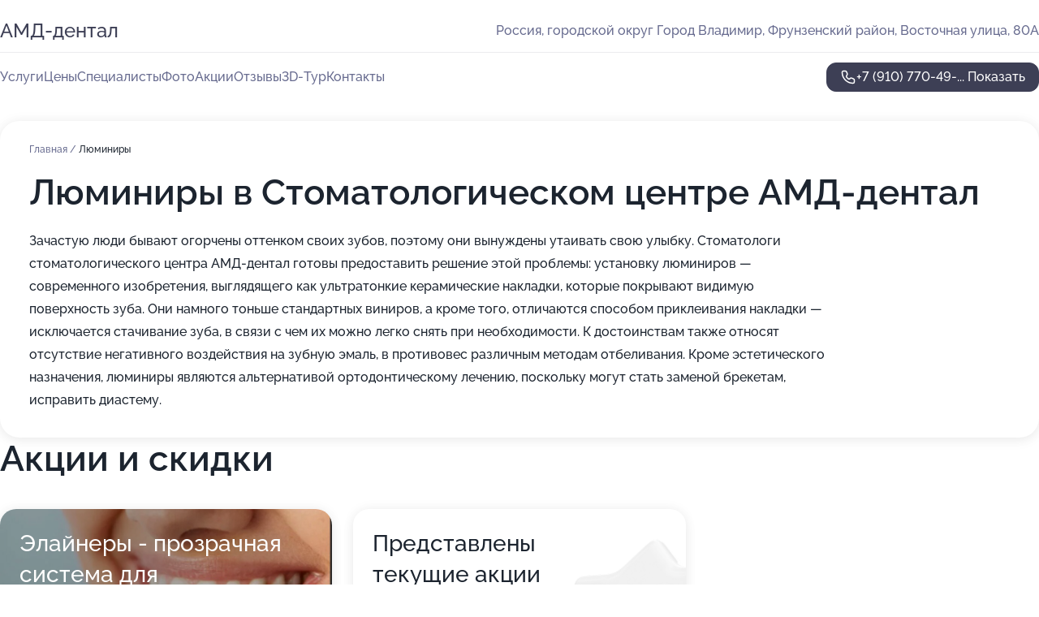

--- FILE ---
content_type: text/html; charset=utf-8
request_url: https://amd-dental.ru/service/lyuminiry/
body_size: 25261
content:
<!DOCTYPE html>
<html lang="ru">
<head>
	<meta http-equiv="Content-Type" content="text/html; charset=utf-8">
	<meta name="viewport" content="width=device-width,maximum-scale=1,initial-scale=1,user-scalable=0">
	<meta name="format-detection" content="telephone=no">
	<meta name="theme-color" content="#3D3F55">
	<meta name="description" content="Информация о&#160;Стоматологическом центре АМД-дентал на&#160;Восточной улице">
	<link rel="icon" type="image/png" href="/favicon.png">

	<title>Стоматологический центр АМД-дентал на&#160;Восточной улице</title>

	<link nonce="RhWI6RMl9OK7JylgNjUqMejG" href="//amd-dental.ru/build/lego2/lego2.css?v=Evk5cQF3AgE" rel="stylesheet" >

		<script type="application/ld+json">{"@context":"http:\/\/schema.org","@type":"https:\/\/schema.org\/MedicalBusiness","name":"\u0421\u0442\u043e\u043c\u0430\u0442\u043e\u043b\u043e\u0433\u0438\u0447\u0435\u0441\u043a\u0438\u0439 \u0446\u0435\u043d\u0442\u0440 \u0410\u041c\u0414-\u0434\u0435\u043d\u0442\u0430\u043b","address":{"@type":"PostalAddress","streetAddress":"\u0433\u043e\u0440\u043e\u0434\u0441\u043a\u043e\u0439 \u043e\u043a\u0440\u0443\u0433 \u0413\u043e\u0440\u043e\u0434 \u0424\u0440\u0443\u043d\u0437\u0435\u043d\u0441\u043a\u0438\u0439 \u0440\u0430\u0439\u043e\u043d, \u0412\u043e\u0441\u0442\u043e\u0447\u043d\u0430\u044f \u0443\u043b\u0438\u0446\u0430, 80\u0410","addressLocality":"\u0412\u043b\u0430\u0434\u0438\u043c\u0438\u0440"},"url":"https:\/\/amd-dental.ru\/","contactPoint":{"@type":"ContactPoint","telephone":"+7\u00a0(910)\u00a0770-49-39","contactType":"customer service","areaServed":"RU","availableLanguage":"Russian"},"image":"https:\/\/p2.zoon.ru\/preview\/MgvPYByeIzWcO1ayxBWA2Q\/2400x1500x75\/1\/8\/f\/original_57e0805740c0887d3c8ba129_5cd2862e0d9c1.jpg","aggregateRating":{"@type":"AggregateRating","ratingValue":5,"worstRating":1,"bestRating":5,"reviewCount":495}}</script>
		<script nonce="RhWI6RMl9OK7JylgNjUqMejG">
		window.js_base = '/js.php';
	</script>

	</head>
<body >
	 <header id="header" class="header" data-organization-id="57e0805740c0887d3c8ba128">
	<div class="wrapper">
		<div class="header-container" data-uitest="lego-header-block">
			<div class="header-menu-activator" data-target="header-menu-activator">
				<span class="header-menu-activator__icon"></span>
			</div>

			<div class="header-title">
				<a href="/">					АМД-дентал
				</a>			</div>
			<div class="header-address text-3 text-secondary">Россия, городской округ Город Владимир, Фрунзенский район, Восточная улица, 80А</div>

					</div>

		<nav class="nav" data-target="header-nav" data-uitest="lego-navigation-block">
			<ul>
									<li data-target="header-services">
						<svg class="svg-icons-services" ><use xlink:href="/build/lego2/icons.svg?v=f_FCcGvuouo#services"></use></svg>
						<a data-target="header-nav-link" href="https://amd-dental.ru/services/" data-za="{&quot;ev_label&quot;:&quot;all_service&quot;}">Услуги</a>
					</li>
									<li data-target="header-prices">
						<svg class="svg-icons-prices" ><use xlink:href="/build/lego2/icons.svg?v=f_FCcGvuouo#prices"></use></svg>
						<a data-target="header-nav-link" href="https://amd-dental.ru/price/" data-za="{&quot;ev_label&quot;:&quot;price&quot;}">Цены</a>
					</li>
									<li data-target="header-specialists">
						<svg class="svg-icons-specialists" ><use xlink:href="/build/lego2/icons.svg?v=f_FCcGvuouo#specialists"></use></svg>
						<a data-target="header-nav-link" href="https://amd-dental.ru/#specialists" data-za="{&quot;ev_label&quot;:&quot;org_prof&quot;}">Специалисты</a>
					</li>
									<li data-target="header-photo">
						<svg class="svg-icons-photo" ><use xlink:href="/build/lego2/icons.svg?v=f_FCcGvuouo#photo"></use></svg>
						<a data-target="header-nav-link" href="https://amd-dental.ru/#photos" data-za="{&quot;ev_label&quot;:&quot;photos&quot;}">Фото</a>
					</li>
									<li data-target="header-offers">
						<svg class="svg-icons-offers" ><use xlink:href="/build/lego2/icons.svg?v=f_FCcGvuouo#offers"></use></svg>
						<a data-target="header-nav-link" href="https://amd-dental.ru/#offers" data-za="{&quot;ev_label&quot;:&quot;offer&quot;}">Акции</a>
					</li>
									<li data-target="header-reviews">
						<svg class="svg-icons-reviews" ><use xlink:href="/build/lego2/icons.svg?v=f_FCcGvuouo#reviews"></use></svg>
						<a data-target="header-nav-link" href="https://amd-dental.ru/#reviews" data-za="{&quot;ev_label&quot;:&quot;reviews&quot;}">Отзывы</a>
					</li>
									<li data-target="header-tour3d">
						<svg class="svg-icons-tour3d" ><use xlink:href="/build/lego2/icons.svg?v=f_FCcGvuouo#tour3d"></use></svg>
						<a data-target="header-nav-link" href="https://amd-dental.ru/#tour3d" data-za="{&quot;ev_label&quot;:&quot;tour3d&quot;}">3D-Тур</a>
					</li>
									<li data-target="header-contacts">
						<svg class="svg-icons-contacts" ><use xlink:href="/build/lego2/icons.svg?v=f_FCcGvuouo#contacts"></use></svg>
						<a data-target="header-nav-link" href="https://amd-dental.ru/#contacts" data-za="{&quot;ev_label&quot;:&quot;contacts&quot;}">Контакты</a>
					</li>
							</ul>

			<div class="header-controls">
				<div class="header-controls__wrapper">
					<a
	href="tel:+79107704939"
	class="phone-button button button--primary button--36 icon--20"
	data-phone="+7 (910) 770-49-39"
	data-za="{&quot;ev_sourceType&quot;:&quot;&quot;,&quot;ev_sourceId&quot;:&quot;57e0805740c0887d3c8ba128.18ca&quot;,&quot;object_type&quot;:&quot;organization&quot;,&quot;object_id&quot;:&quot;57e0805740c0887d3c8ba128.18ca&quot;,&quot;ev_label&quot;:&quot;premium&quot;,&quot;ev_category&quot;:&quot;phone_o_l&quot;}">
	<svg class="svg-icons-phone" ><use xlink:href="/build/lego2/icons.svg?v=f_FCcGvuouo#phone"></use></svg>
			<div data-target="show-phone-number">
			+7 (910) 770-49-...
			<span data-target="phone-button-show">Показать</span>
		</div>
	</a>


									</div>

							</div>

			<div class="header-nav-address">
				
				<div class="header-block text-3 text-center text-secondary">Россия, городской округ Город Владимир, Фрунзенский район, Восточная улица, 80А</div>
			</div>
		</nav>
	</div>
</header>
<div class="header-placeholder"></div>

<div class="contacts-panel" id="contacts-panel">
	

	<div class="contacts-panel-wrapper">
								<a href="tel:+79107704939" class="contacts-panel-icon" data-phone="+7 (910) 770-49-39" data-za="{&quot;ev_sourceType&quot;:&quot;nav_panel&quot;,&quot;ev_sourceId&quot;:&quot;57e0805740c0887d3c8ba128.18ca&quot;,&quot;object_type&quot;:&quot;organization&quot;,&quot;object_id&quot;:&quot;57e0805740c0887d3c8ba128.18ca&quot;,&quot;ev_label&quot;:&quot;premium&quot;,&quot;ev_category&quot;:&quot;phone_o_l&quot;}">
				<svg class="svg-icons-phone_filled" ><use xlink:href="/build/lego2/icons.svg?v=f_FCcGvuouo#phone_filled"></use></svg>
			</a>
						</div>
</div>

<script nonce="RhWI6RMl9OK7JylgNjUqMejG" type="module">
	import { initContactsPanel } from '//amd-dental.ru/build/lego2/lego2.js?v=aBQmwV5uQB0';

	initContactsPanel(document.getElementById('contacts-panel'));
</script>


<script nonce="RhWI6RMl9OK7JylgNjUqMejG" type="module">
	import { initHeader } from '//amd-dental.ru/build/lego2/lego2.js?v=aBQmwV5uQB0';

	initHeader(document.getElementById('header'));
</script>
 	<main class="main-container">
		<div class="wrapper section-wrapper">
			<div class="service-description__wrapper">
	<section class="service-description section-block">
		<div class="page-breadcrumbs">
			<div class="breadcrumbs">
			<span>
							<a href="https://amd-dental.ru/">
					Главная
				</a>
						/		</span>
			<span class="active">
							Люминиры
								</span>
	</div>

		</div>
					<script nonce="RhWI6RMl9OK7JylgNjUqMejG" type="application/ld+json">{"@context":"http:\/\/schema.org","@type":"BreadcrumbList","itemListElement":[{"@type":"ListItem","position":1,"item":{"name":"\u0413\u043b\u0430\u0432\u043d\u0430\u044f","@id":"https:\/\/amd-dental.ru\/"}}]}</script>
		
		<div class="service-description-title">
			<h1 class="page-title">Люминиры в Стоматологическом центре АМД-дентал</h1>
			<div class="service-description-title__price">
							</div>
		</div>

		<div class="service-description__text collapse collapse--text-3">
			<div class="collapse__overflow">
				<div class="collapse__text">Зачастую люди бывают огорчены оттенком своих зубов, поэтому они вынуждены утаивать свою улыбку. Стоматологи стоматологического центра АМД-дентал готовы предоставить решение этой проблемы: установку люминиров — современного изобретения, выглядящего как ультратонкие керамические накладки, которые покрывают видимую поверхность зуба. Они намного тоньше стандартных виниров, а кроме того, отличаются способом приклеивания накладки — исключается стачивание зуба, в связи с чем их можно легко снять при необходимости. К достоинствам также относят отсутствие негативного воздействия на зубную эмаль, в противовес различным методам отбеливания. Кроме эстетического назначения, люминиры являются альтернативой ортодонтическому лечению, поскольку могут стать заменой брекетам, исправить диастему.</div>
			</div>
		</div>
	</section>

	</div>
<section class="offers" id="offers" data-uitest="lego-offers-block">
	<div class="section-block__title flex flex--sb">
		<h2 class="text-h2">
			Акции и скидки
		</h2>

		<div class="slider__navigation" data-target="slider-navigation">
			<button class="slider__control prev" data-target="slider-prev">
				<svg class="svg-icons-arrow" ><use xlink:href="/build/lego2/icons.svg?v=f_FCcGvuouo#arrow"></use></svg>
			</button>
			<button class="slider__control next" data-target="slider-next">
				<svg class="svg-icons-arrow" ><use xlink:href="/build/lego2/icons.svg?v=f_FCcGvuouo#arrow"></use></svg>
			</button>
		</div>
	</div>

	<div class="offers__list" data-target="slider-container">
		<div class="offers__slider swiper-wrapper">
							<div data-offer-id="6195436672eee1682245a5b3" data-sid="6195436672eee1682245a5b3.6e95" class="offers-item swiper-slide text-white">
					<img
						class="offers-item__image"
						src="https://p2.zoon.ru/d/f/6195436672eee1682245a5b3_619543e3c3448.jpg"
						loading="lazy"
						alt="">
					<div class="offers-item__container">
						<div class="text-5">Элайнеры - прозрачная система для выравнивания зубов</div>
						<div class="offers-item__bottom">
							<div>
								<div>
									Срок действия
								</div>
								<div>Постоянная акция</div>
							</div>
							<button class="button offers-item__button button--36">Подробнее</button>
						</div>
					</div>
				</div>
													<div class="offers-item offers-item-placeholder swiper-slide">
					<div class="offers-item__container">
						<div class="offers-item-placeholder__title text-5">Представлены текущие акции</div>
						<div class="offers-item-placeholder__text text-3">Новые предложения появятся позже</div>
					</div>
				</div>
					</div>

		<div class="slider__pagination" data-target="slider-pagination"></div>
	</div>
</section>
<script nonce="RhWI6RMl9OK7JylgNjUqMejG" type="module">
	import { initOffers } from '//amd-dental.ru/build/lego2/lego2.js?v=aBQmwV5uQB0';

	const node = document.getElementById('offers');

	initOffers(node, { organizationId: '57e0805740c0887d3c8ba128' });
</script>
<section class="photo-section" id="photos" data-uitest="lego-gallery-block">
	<div class="section-block__title flex flex--sb">
		<h2 class="text-h2">Фотогалерея</h2>

					<div class="slider__navigation" data-target="slider-navigation">
				<button class="slider__control prev" data-target="slider-prev">
					<svg class="svg-icons-arrow" ><use xlink:href="/build/lego2/icons.svg?v=f_FCcGvuouo#arrow"></use></svg>
				</button>
				<button class="slider__control next" data-target="slider-next">
					<svg class="svg-icons-arrow" ><use xlink:href="/build/lego2/icons.svg?v=f_FCcGvuouo#arrow"></use></svg>
				</button>
			</div>
			</div>

	<div class="section-block__slider" data-target="slider-container" data-total="28" data-owner-type="organization" data-owner-id="57e0805740c0887d3c8ba128">
		<div class="photo-section__slider swiper-wrapper">
						<div class="photo-section__slide swiper-slide" data-id="5cd2862e0fcf988a6c79c61c" data-target="photo-slide-item" data-index="0">
				<img src="https://p2.zoon.ru/preview/4V2wwpGWTyiQii0pa633Ng/1205x800x85/1/8/f/original_57e0805740c0887d3c8ba129_5cd2862e0d9c1.jpg" loading="lazy" alt="">
			</div>
						<div class="photo-section__slide swiper-slide" data-id="5cd286310fcf988af4005cfd" data-target="photo-slide-item" data-index="1">
				<img src="https://p1.zoon.ru/preview/BfdrS2Xc76s-vKvNIrbrgw/1280x713x85/3/1/9/original_57e0805740c0887d3c8ba129_5cd286313b58b.jpg" loading="lazy" alt="">
			</div>
						<div class="photo-section__slide swiper-slide" data-id="5cd2862e0fcf98810d42abe3" data-target="photo-slide-item" data-index="2">
				<img src="https://p1.zoon.ru/preview/reLIGoPdDK0IE6Psvqxa9w/1280x726x85/3/2/a/original_57e0805740c0887d3c8ba129_5cd2862e33419.jpg" loading="lazy" alt="">
			</div>
						<div class="photo-section__slide swiper-slide" data-id="5cd286320fcf98913e6711e7" data-target="photo-slide-item" data-index="3">
				<img src="https://p0.zoon.ru/preview/_KpcqsrYU_OnKgnxWg6J9w/1205x800x85/1/1/7/original_57e0805740c0887d3c8ba129_5cd28632404c1.jpg" loading="lazy" alt="">
			</div>
						<div class="photo-section__slide swiper-slide" data-id="5cd286470fcf9896cb545f32" data-target="photo-slide-item" data-index="4">
				<img src="https://p0.zoon.ru/preview/frHV7OpgwKgNkTy8rcDPhg/1280x698x85/3/7/9/original_57e0805740c0887d3c8ba129_5cd2864781f31.jpg" loading="lazy" alt="">
			</div>
						<div class="photo-section__slide swiper-slide" data-id="5cd286470fcf98925a49c828" data-target="photo-slide-item" data-index="5">
				<img src="https://p2.zoon.ru/preview/bNK2lsYZflMHh_yFZ6DtJQ/1280x739x85/3/5/3/original_57e0805740c0887d3c8ba129_5cd2864768b8e.jpg" loading="lazy" alt="">
			</div>
						<div class="photo-section__slide swiper-slide" data-id="5cd2864c0fcf988d074ff2f7" data-target="photo-slide-item" data-index="6">
				<img src="https://p1.zoon.ru/preview/s2R8ncGF0jfIUsV3htY1OQ/1280x676x85/3/a/e/original_57e0805740c0887d3c8ba129_5cd2864c3d0ef.jpg" loading="lazy" alt="">
			</div>
						<div class="photo-section__slide swiper-slide" data-id="5cd286480fcf9896df631002" data-target="photo-slide-item" data-index="7">
				<img src="https://p0.zoon.ru/preview/hTtXCObWj3y8uUHklUp70Q/1205x800x85/1/3/4/original_57e0805740c0887d3c8ba129_5cd286484659f.jpg" loading="lazy" alt="">
			</div>
						<div class="photo-section__slide swiper-slide" data-id="5cd286440fcf987c2b67728a" data-target="photo-slide-item" data-index="8">
				<img src="https://p1.zoon.ru/preview/oo_v88JIelXP2FLTTEAQGQ/1205x800x85/1/9/a/original_57e0805740c0887d3c8ba129_5cd28644678b0.jpg" loading="lazy" alt="">
			</div>
						<div class="photo-section__slide swiper-slide" data-id="5cd286420fcf988b99504b12" data-target="photo-slide-item" data-index="9">
				<img src="https://p0.zoon.ru/preview/KtJ1lue5VQ8jzZcDeo-0HA/1205x800x85/1/b/1/original_57e0805740c0887d3c8ba129_5cd286426d23e.jpg" loading="lazy" alt="">
			</div>
						<div class="photo-section__slide swiper-slide" data-id="5cd286420fcf987c2b677288" data-target="photo-slide-item" data-index="10">
				<img src="https://p0.zoon.ru/preview/TxgcnrpwZD--WQs8r_UX4g/1204x800x85/1/9/f/original_57e0805740c0887d3c8ba129_5cd286420cddf.jpg" loading="lazy" alt="">
			</div>
						<div class="photo-section__slide swiper-slide" data-id="5cd286400fcf988b99504b10" data-target="photo-slide-item" data-index="11">
				<img src="https://p1.zoon.ru/preview/oBEH1On4VxQ1Zf_bRr8tsQ/1205x800x85/1/6/a/original_57e0805740c0887d3c8ba129_5cd2863fbb91e.jpg" loading="lazy" alt="">
			</div>
						<div class="photo-section__slide swiper-slide" data-id="5cd2863e0fcf988f141beecf" data-target="photo-slide-item" data-index="12">
				<img src="https://p2.zoon.ru/preview/sd0cD09wRFLn-hks7vFp1A/1205x800x85/1/2/c/original_57e0805740c0887d3c8ba129_5cd2863e487ee.jpg" loading="lazy" alt="">
			</div>
						<div class="photo-section__slide swiper-slide" data-id="5cd2863d0fcf9880bc38c832" data-target="photo-slide-item" data-index="13">
				<img src="https://p1.zoon.ru/preview/MfOq5tJU5cEoz_htjsrRvw/1204x800x85/1/9/0/original_57e0805740c0887d3c8ba129_5cd2863d7a5d4.jpg" loading="lazy" alt="">
			</div>
						<div class="photo-section__slide swiper-slide" data-id="5cd2863c0fcf988ce960b0cb" data-target="photo-slide-item" data-index="14">
				<img src="https://p0.zoon.ru/preview/8PYe3W20Xm9e9MI2Gdvj8Q/1205x800x85/1/f/0/original_57e0805740c0887d3c8ba129_5cd2863c1c7af.jpg" loading="lazy" alt="">
			</div>
						<div class="photo-section__slide swiper-slide" data-id="5cd2863a0fcf98810d42abe5" data-target="photo-slide-item" data-index="15">
				<img src="https://p1.zoon.ru/preview/G0u_QnDo3erdGvoesyoA4Q/1205x800x85/1/0/b/original_57e0805740c0887d3c8ba129_5cd2863a410f9.jpg" loading="lazy" alt="">
			</div>
						<div class="photo-section__slide swiper-slide" data-id="5cd2864d0fcf988acb2c2fd4" data-target="photo-slide-item" data-index="16">
				<img src="https://p1.zoon.ru/preview/cXSArIb1J-cxR6agxNjQ0w/1280x752x85/3/e/7/original_57e0805740c0887d3c8ba129_5cd2864d03894.jpg" loading="lazy" alt="">
			</div>
						<div class="photo-section__slide swiper-slide" data-id="5cd2863a0fcf98913e6711e9" data-target="photo-slide-item" data-index="17">
				<img src="https://p1.zoon.ru/preview/WkMUlDqP6zsRtleoYR7-EQ/1205x800x85/1/e/3/original_57e0805740c0887d3c8ba129_5cd28639b5f6b.jpg" loading="lazy" alt="">
			</div>
						<div class="photo-section__slide swiper-slide" data-id="5cd286380fcf987b954a63aa" data-target="photo-slide-item" data-index="18">
				<img src="https://p1.zoon.ru/preview/ZaBiyXRxMle-04d8VEjqzA/1205x800x85/1/7/1/original_57e0805740c0887d3c8ba129_5cd28638a782c.jpg" loading="lazy" alt="">
			</div>
						<div class="photo-section__slide swiper-slide" data-id="5cd286360fcf98896b14452e" data-target="photo-slide-item" data-index="19">
				<img src="https://p1.zoon.ru/preview/0yz4Pl9Sr3Cy4O-CKgYt7Q/1205x800x85/1/f/b/original_57e0805740c0887d3c8ba129_5cd2863670d0c.jpg" loading="lazy" alt="">
			</div>
						<div class="photo-section__slide swiper-slide" data-id="5cd286360fcf988f141beecd" data-target="photo-slide-item" data-index="20">
				<img src="https://p0.zoon.ru/preview/dy9gfFwDxVkEcC0eOdV3RQ/1205x800x85/1/e/e/original_57e0805740c0887d3c8ba129_5cd286363ab99.jpg" loading="lazy" alt="">
			</div>
						<div class="photo-section__slide swiper-slide" data-id="5cd286350fcf988d074ff2f4" data-target="photo-slide-item" data-index="21">
				<img src="https://p2.zoon.ru/preview/Akos1uvlpaI2xLqpdwTgpA/1204x800x85/1/b/d/original_57e0805740c0887d3c8ba129_5cd286351b273.jpg" loading="lazy" alt="">
			</div>
						<div class="photo-section__slide swiper-slide" data-id="5cd2862d0fcf988acb2c2fc5" data-target="photo-slide-item" data-index="22">
				<img src="https://p1.zoon.ru/preview/3T35UuYhghiqUN2jpTJlrQ/1280x789x85/3/3/6/original_57e0805740c0887d3c8ba129_5cd2862d2042c.jpg" loading="lazy" alt="">
			</div>
						<div class="photo-section__slide swiper-slide" data-id="5cd2862a0fcf98913e6711e5" data-target="photo-slide-item" data-index="23">
				<img src="https://p1.zoon.ru/preview/HtaxlqkioDdb_HAkqPhQvg/1252x800x85/3/4/0/original_57e0805740c0887d3c8ba129_5cd28629e2b1b.jpg" loading="lazy" alt="">
			</div>
						<div class="photo-section__slide swiper-slide" data-id="5cd286290fcf98896b14452c" data-target="photo-slide-item" data-index="24">
				<img src="https://p1.zoon.ru/preview/e7gZZj-ppqncKANAepAQHw/1204x800x85/1/6/5/original_57e0805740c0887d3c8ba129_5cd2862950b69.jpg" loading="lazy" alt="">
			</div>
						<div class="photo-section__slide swiper-slide" data-id="5cd286290fcf988ce960b0c7" data-target="photo-slide-item" data-index="25">
				<img src="https://p1.zoon.ru/preview/Ao4-s2XNImj0FT0WqykOHg/1280x701x85/3/5/5/original_57e0805740c0887d3c8ba129_5cd28629421ed.jpg" loading="lazy" alt="">
			</div>
						<div class="photo-section__slide swiper-slide" data-id="5cd286320fcf988d074ff2f2" data-target="photo-slide-item" data-index="26">
				<img src="https://p2.zoon.ru/preview/pEeFyDrQKzustEvYs0Dc0Q/1205x800x85/1/2/a/original_57e0805740c0887d3c8ba129_5cd286321e044.jpg" loading="lazy" alt="">
			</div>
						<div class="photo-section__slide swiper-slide" data-id="5cd2864d0fcf98810d42abe8" data-target="photo-slide-item" data-index="27">
				<img src="https://p2.zoon.ru/preview/rUIhwNpTGlNFBDSzNW0fvA/1205x800x85/1/c/c/original_57e0805740c0887d3c8ba129_5cd2864d411d7.jpg" loading="lazy" alt="">
			</div>
					</div>
	</div>

	<div class="slider__pagination" data-target="slider-pagination"></div>
</section>

<script nonce="RhWI6RMl9OK7JylgNjUqMejG" type="module">
	import { initPhotos } from '//amd-dental.ru/build/lego2/lego2.js?v=aBQmwV5uQB0';

	const node = document.getElementById('photos');
	initPhotos(node);
</script>
<section class="reviews-section section-block" id="reviews" data-uitest="lego-reviews-block">
	<div class="section-block__title flex flex--sb">
		<h2 class="text-h2">
			Отзывы
		</h2>

				<div class="slider__navigation" data-target="slider-navigation">
			<button class="slider__control prev" data-target="slider-prev">
				<svg class="svg-icons-arrow" ><use xlink:href="/build/lego2/icons.svg?v=f_FCcGvuouo#arrow"></use></svg>
			</button>
			<button class="slider__control next" data-target="slider-next">
				<svg class="svg-icons-arrow" ><use xlink:href="/build/lego2/icons.svg?v=f_FCcGvuouo#arrow"></use></svg>
			</button>
		</div>
			</div>

	<div class="reviews-section__list" data-target="slider-container">
		<div class="reviews-section__slider swiper-wrapper" data-target="review-section-slides">
							<div
	class="reviews-section-item swiper-slide "
	data-id="66c5f293440a1f6630093fe3"
	data-owner-id="57e0805740c0887d3c8ba128"
	data-target="review">
	<div  class="flex flex--center-y gap-12">
		<div class="reviews-section-item__avatar">
										<svg class="svg-icons-user" ><use xlink:href="/build/lego2/icons.svg?v=f_FCcGvuouo#user"></use></svg>
					</div>
		<div class="reviews-section-item__head">
			<div class="reviews-section-item__head-top flex flex--center-y gap-16">
				<div class="flex flex--center-y gap-8">
										<div class="stars stars--16" style="--rating: 4">
						<div class="stars__rating">
							<div class="stars stars--filled"></div>
						</div>
					</div>
					<div class="reviews-section-item__mark text-3">
						4,0
					</div>
				</div>
											</div>

			<div class="reviews-section-item__name text-3 fade">
				Владислав
			</div>
		</div>
	</div>
					<div class="reviews-section-item__descr collapse collapse--text-2 mt-8">
			<div class="collapse__overflow">
				<div class="collapse__text">
					Доктор очень понравился, другой персонал оставляет желать лучшего, к сожалению. Цены на сайте не соответствуют реальным
				</div>
			</div>
		</div>
			<div class="reviews-section-item__date text-2 text-secondary mt-8">
		21 августа 2024 Отзыв взят с сайта Zoon.ru
	</div>
</div>

							<div
	class="reviews-section-item swiper-slide "
	data-id="65fb4aced77b706f3e067024"
	data-owner-id="5cfa15b57ac6157b3d077adc"
	data-target="review">
	<div  class="flex flex--center-y gap-12">
		<div class="reviews-section-item__avatar">
										<svg class="svg-icons-user" ><use xlink:href="/build/lego2/icons.svg?v=f_FCcGvuouo#user"></use></svg>
					</div>
		<div class="reviews-section-item__head">
			<div class="reviews-section-item__head-top flex flex--center-y gap-16">
				<div class="flex flex--center-y gap-8">
										<div class="stars stars--16" style="--rating: 5">
						<div class="stars__rating">
							<div class="stars stars--filled"></div>
						</div>
					</div>
					<div class="reviews-section-item__mark text-3">
						5,0
					</div>
				</div>
											</div>

			<div class="reviews-section-item__name text-3 fade">
				Александр
			</div>
		</div>
	</div>
					<div class="reviews-section-item__descr collapse collapse--text-2 mt-8">
			<div class="collapse__overflow">
				<div class="collapse__text">
					Пока что устраивает все, что происходит. Доктор Семяшкин произвел хорошее впечатление, ничего плохого сказать не могу. У сына коррекция зубов, но растут новые вместо молочных, поэтому сложно сказать об изменениях. Достаточно давно обращаемся, полтора года. Зубы выравниваются, но запланированный результат не виден из-за роста и выпадения зубов. Будем надеяться, что все получится, как хотим.
				</div>
			</div>
		</div>
			<div class="reviews-section-item__date text-2 text-secondary mt-8">
		20 марта 2024 Отзыв взят с сайта Zoon.ru
	</div>
</div>

							<div
	class="reviews-section-item swiper-slide "
	data-id="65fb1037b6cd048369027fd9"
	data-owner-id="5cfa15b57ac6157b3d077adc"
	data-target="review">
	<div  class="flex flex--center-y gap-12">
		<div class="reviews-section-item__avatar">
										<svg class="svg-icons-user" ><use xlink:href="/build/lego2/icons.svg?v=f_FCcGvuouo#user"></use></svg>
					</div>
		<div class="reviews-section-item__head">
			<div class="reviews-section-item__head-top flex flex--center-y gap-16">
				<div class="flex flex--center-y gap-8">
										<div class="stars stars--16" style="--rating: 5">
						<div class="stars__rating">
							<div class="stars stars--filled"></div>
						</div>
					</div>
					<div class="reviews-section-item__mark text-3">
						5,0
					</div>
				</div>
											</div>

			<div class="reviews-section-item__name text-3 fade">
				Анна
			</div>
		</div>
	</div>
					<div class="reviews-section-item__descr collapse collapse--text-2 mt-8">
			<div class="collapse__overflow">
				<div class="collapse__text">
					В стоматологии все отлично, я давно ее посещаю, все нравится, услуги оказывают качественно! Доверяю лет 5 уже клинике, хожу к Семяшкину на подтяжку брекетов и на чистку зубов к Артему Андреевичу. Доктора клиентоориентированные, хорошо относятся к клиентам, качественно все выполняют, что самое главное.
				</div>
			</div>
		</div>
			<div class="reviews-section-item__date text-2 text-secondary mt-8">
		20 марта 2024 Отзыв взят с сайта Zoon.ru
	</div>
</div>

							<div
	class="reviews-section-item swiper-slide "
	data-id="65fad6cad63c96444d03b1b9"
	data-owner-id="57e0805740c0887d3c8ba128"
	data-target="review">
	<div  class="flex flex--center-y gap-12">
		<div class="reviews-section-item__avatar">
										<svg class="svg-icons-user" ><use xlink:href="/build/lego2/icons.svg?v=f_FCcGvuouo#user"></use></svg>
					</div>
		<div class="reviews-section-item__head">
			<div class="reviews-section-item__head-top flex flex--center-y gap-16">
				<div class="flex flex--center-y gap-8">
										<div class="stars stars--16" style="--rating: 5">
						<div class="stars__rating">
							<div class="stars stars--filled"></div>
						</div>
					</div>
					<div class="reviews-section-item__mark text-3">
						5,0
					</div>
				</div>
											</div>

			<div class="reviews-section-item__name text-3 fade">
				Ольга
			</div>
		</div>
	</div>
					<div class="reviews-section-item__descr collapse collapse--text-2 mt-8">
			<div class="collapse__overflow">
				<div class="collapse__text">
					Все понравилось! Приходила на консультацию по поводу брекетов. Ортодонт отлично отнесся на приеме, все объяснил, дал рекомендации. Сейчас мы записались на чистку зубов. Доктора выбрали, так как нам его посоветовали.
				</div>
			</div>
		</div>
			<div class="reviews-section-item__date text-2 text-secondary mt-8">
		20 марта 2024 Отзыв взят с сайта Zoon.ru
	</div>
</div>

							<div
	class="reviews-section-item swiper-slide "
	data-id="65fa9b0611959d0d5803bc54"
	data-owner-id="57e0805740c0887d3c8ba128"
	data-target="review">
	<div  class="flex flex--center-y gap-12">
		<div class="reviews-section-item__avatar">
										<svg class="svg-icons-user" ><use xlink:href="/build/lego2/icons.svg?v=f_FCcGvuouo#user"></use></svg>
					</div>
		<div class="reviews-section-item__head">
			<div class="reviews-section-item__head-top flex flex--center-y gap-16">
				<div class="flex flex--center-y gap-8">
										<div class="stars stars--16" style="--rating: 5">
						<div class="stars__rating">
							<div class="stars stars--filled"></div>
						</div>
					</div>
					<div class="reviews-section-item__mark text-3">
						5,0
					</div>
				</div>
											</div>

			<div class="reviews-section-item__name text-3 fade">
				Наталья
			</div>
		</div>
	</div>
					<div class="reviews-section-item__descr collapse collapse--text-2 mt-8">
			<div class="collapse__overflow">
				<div class="collapse__text">
					В стоматологии все хорошо, нет недочетов! Приняли вовремя, то, что нужно было, поправили, сделали! Периодически посещаем клинику, так как носим брекеты, процесс лечения уже заканчивается, результат был заметен уже через 2-3 месяца. Ортодонт Алексей Викторович - хороший врач, адекватно и культурно общается, все понятно объясняет, на вопросы отвечает, отличный специалист!
				</div>
			</div>
		</div>
			<div class="reviews-section-item__date text-2 text-secondary mt-8">
		20 марта 2024 Отзыв взят с сайта Zoon.ru
	</div>
</div>

							<div
	class="reviews-section-item swiper-slide "
	data-id="65fa5cea84b121b91108e934"
	data-owner-id="5cfa15b57ac6157b3d077adc"
	data-target="review">
	<div  class="flex flex--center-y gap-12">
		<div class="reviews-section-item__avatar">
										<svg class="svg-icons-user" ><use xlink:href="/build/lego2/icons.svg?v=f_FCcGvuouo#user"></use></svg>
					</div>
		<div class="reviews-section-item__head">
			<div class="reviews-section-item__head-top flex flex--center-y gap-16">
				<div class="flex flex--center-y gap-8">
										<div class="stars stars--16" style="--rating: 5">
						<div class="stars__rating">
							<div class="stars stars--filled"></div>
						</div>
					</div>
					<div class="reviews-section-item__mark text-3">
						5,0
					</div>
				</div>
											</div>

			<div class="reviews-section-item__name text-3 fade">
				Ксения
			</div>
		</div>
	</div>
					<div class="reviews-section-item__descr collapse collapse--text-2 mt-8">
			<div class="collapse__overflow">
				<div class="collapse__text">
					В стоматологии все отлично! Персонал хороший, обслуживание замечательное, специалисты работают отличные, квалифицированные, все очень понравилось! Я ставила брекеты ранее, носила долго, так как зубы проблемные, скоро снимать буду, и прошла лечение зубов в клинике. Доктор Алексей Викторович Семяшкин ответственно подходит к клиентам. Ортодонта выбрала, так как посоветовали.
				</div>
			</div>
		</div>
			<div class="reviews-section-item__date text-2 text-secondary mt-8">
		20 марта 2024 Отзыв взят с сайта Zoon.ru
	</div>
</div>

							<div
	class="reviews-section-item swiper-slide "
	data-id="65fa21276e0154ddb50fb4e4"
	data-owner-id="57e0805740c0887d3c8ba128"
	data-target="review">
	<div  class="flex flex--center-y gap-12">
		<div class="reviews-section-item__avatar">
										<svg class="svg-icons-user" ><use xlink:href="/build/lego2/icons.svg?v=f_FCcGvuouo#user"></use></svg>
					</div>
		<div class="reviews-section-item__head">
			<div class="reviews-section-item__head-top flex flex--center-y gap-16">
				<div class="flex flex--center-y gap-8">
										<div class="stars stars--16" style="--rating: 5">
						<div class="stars__rating">
							<div class="stars stars--filled"></div>
						</div>
					</div>
					<div class="reviews-section-item__mark text-3">
						5,0
					</div>
				</div>
											</div>

			<div class="reviews-section-item__name text-3 fade">
				Анонимный пользователь
			</div>
		</div>
	</div>
					<div class="reviews-section-item__descr collapse collapse--text-2 mt-8">
			<div class="collapse__overflow">
				<div class="collapse__text">
					В стоматологии все отлично! Все прошло хорошо и быстро! Меня приняли, все объяснили, рассказали, как дальше лечиться, что делать. Врач дал рекомендации, сказал, что надо обратиться к пластическому хирургу по поводу исправления прикуса, в достаточном объеме проконсультировал.
				</div>
			</div>
		</div>
			<div class="reviews-section-item__date text-2 text-secondary mt-8">
		20 марта 2024 Отзыв взят с сайта Zoon.ru
	</div>
</div>

							<div
	class="reviews-section-item swiper-slide "
	data-id="65f9e43641d1fe918c076f04"
	data-owner-id="57e0805740c0887d3c8ba128"
	data-target="review">
	<div  class="flex flex--center-y gap-12">
		<div class="reviews-section-item__avatar">
										<svg class="svg-icons-user" ><use xlink:href="/build/lego2/icons.svg?v=f_FCcGvuouo#user"></use></svg>
					</div>
		<div class="reviews-section-item__head">
			<div class="reviews-section-item__head-top flex flex--center-y gap-16">
				<div class="flex flex--center-y gap-8">
										<div class="stars stars--16" style="--rating: 5">
						<div class="stars__rating">
							<div class="stars stars--filled"></div>
						</div>
					</div>
					<div class="reviews-section-item__mark text-3">
						5,0
					</div>
				</div>
											</div>

			<div class="reviews-section-item__name text-3 fade">
				Дмитрий
			</div>
		</div>
	</div>
					<div class="reviews-section-item__descr collapse collapse--text-2 mt-8">
			<div class="collapse__overflow">
				<div class="collapse__text">
					Прохожу ортодонтическое лечение. Врач хороший, отлично относится на приемах, качественно все делает, всегда выслушает, все подскажет.
				</div>
			</div>
		</div>
			<div class="reviews-section-item__date text-2 text-secondary mt-8">
		19 марта 2024 Отзыв взят с сайта Zoon.ru
	</div>
</div>

							<div
	class="reviews-section-item swiper-slide "
	data-id="65f8b965e0741e6d0a08d984"
	data-owner-id="57e0805740c0887d3c8ba128"
	data-target="review">
	<div  class="flex flex--center-y gap-12">
		<div class="reviews-section-item__avatar">
										<svg class="svg-icons-user" ><use xlink:href="/build/lego2/icons.svg?v=f_FCcGvuouo#user"></use></svg>
					</div>
		<div class="reviews-section-item__head">
			<div class="reviews-section-item__head-top flex flex--center-y gap-16">
				<div class="flex flex--center-y gap-8">
										<div class="stars stars--16" style="--rating: 5">
						<div class="stars__rating">
							<div class="stars stars--filled"></div>
						</div>
					</div>
					<div class="reviews-section-item__mark text-3">
						5,0
					</div>
				</div>
											</div>

			<div class="reviews-section-item__name text-3 fade">
				Алена
			</div>
		</div>
	</div>
					<div class="reviews-section-item__descr collapse collapse--text-2 mt-8">
			<div class="collapse__overflow">
				<div class="collapse__text">
					Лечение каналов Андрей Анатольевич провел аккуратно, качественно и бережно, лишних услуг не навязывал, сейчас готовлюсь к протезированию.
				</div>
			</div>
		</div>
			<div class="reviews-section-item__date text-2 text-secondary mt-8">
		19 марта 2024 Отзыв взят с сайта Zoon.ru
	</div>
</div>

							<div
	class="reviews-section-item swiper-slide "
	data-id="65f87d9f3a0b17b1e7054cd5"
	data-owner-id="57e0805740c0887d3c8ba128"
	data-target="review">
	<div  class="flex flex--center-y gap-12">
		<div class="reviews-section-item__avatar">
										<svg class="svg-icons-user" ><use xlink:href="/build/lego2/icons.svg?v=f_FCcGvuouo#user"></use></svg>
					</div>
		<div class="reviews-section-item__head">
			<div class="reviews-section-item__head-top flex flex--center-y gap-16">
				<div class="flex flex--center-y gap-8">
										<div class="stars stars--16" style="--rating: 5">
						<div class="stars__rating">
							<div class="stars stars--filled"></div>
						</div>
					</div>
					<div class="reviews-section-item__mark text-3">
						5,0
					</div>
				</div>
											</div>

			<div class="reviews-section-item__name text-3 fade">
				Марина
			</div>
		</div>
	</div>
					<div class="reviews-section-item__descr collapse collapse--text-2 mt-8">
			<div class="collapse__overflow">
				<div class="collapse__text">
					Ходила на чистку зубов, сделали все, что я хотела устранить, понравилось хорошее, человеческое отношение доктора, как радушно встречают, как провожают, спрашивают больно, не больно, времени ожидания не было. Все сделали, почистили, все оттерли, пастой не забрызгали, я вышла как идеально чистый человек. Врачи грамотные, ходим в клинику всей семьей.
				</div>
			</div>
		</div>
			<div class="reviews-section-item__date text-2 text-secondary mt-8">
		18 марта 2024 Отзыв взят с сайта Zoon.ru
	</div>
</div>

							<div
	class="reviews-section-item swiper-slide "
	data-id="65f2de8fd5842089b005d8aa"
	data-owner-id="57e0805740c0887d3c8ba128"
	data-target="review">
	<div  class="flex flex--center-y gap-12">
		<div class="reviews-section-item__avatar">
										<svg class="svg-icons-user" ><use xlink:href="/build/lego2/icons.svg?v=f_FCcGvuouo#user"></use></svg>
					</div>
		<div class="reviews-section-item__head">
			<div class="reviews-section-item__head-top flex flex--center-y gap-16">
				<div class="flex flex--center-y gap-8">
										<div class="stars stars--16" style="--rating: 5">
						<div class="stars__rating">
							<div class="stars stars--filled"></div>
						</div>
					</div>
					<div class="reviews-section-item__mark text-3">
						5,0
					</div>
				</div>
											</div>

			<div class="reviews-section-item__name text-3 fade">
				Андрей
			</div>
		</div>
	</div>
					<div class="reviews-section-item__descr collapse collapse--text-2 mt-8">
			<div class="collapse__overflow">
				<div class="collapse__text">
					В стоматологии мне понравилось качество обслуживания, оперативность выполнения работы. На все свои вопросы я получал ответы! Обращался по поводу установки коронки и доктор провел консультацию, наметил дальнейший план лечения. Бываю в клинике еще по другому вопросу, так как у меня стоят брекеты и я прихожу один раз в месяц - полтора для их корректировки.
				</div>
			</div>
		</div>
			<div class="reviews-section-item__date text-2 text-secondary mt-8">
		14 марта 2024 Отзыв взят с сайта Zoon.ru
	</div>
</div>

							<div
	class="reviews-section-item swiper-slide "
	data-id="65f234a3d629d59213087b7c"
	data-owner-id="57e0805740c0887d3c8ba128"
	data-target="review">
	<div  class="flex flex--center-y gap-12">
		<div class="reviews-section-item__avatar">
										<svg class="svg-icons-user" ><use xlink:href="/build/lego2/icons.svg?v=f_FCcGvuouo#user"></use></svg>
					</div>
		<div class="reviews-section-item__head">
			<div class="reviews-section-item__head-top flex flex--center-y gap-16">
				<div class="flex flex--center-y gap-8">
										<div class="stars stars--16" style="--rating: 5">
						<div class="stars__rating">
							<div class="stars stars--filled"></div>
						</div>
					</div>
					<div class="reviews-section-item__mark text-3">
						5,0
					</div>
				</div>
											</div>

			<div class="reviews-section-item__name text-3 fade">
				Лешина Арина
			</div>
		</div>
	</div>
					<div class="reviews-section-item__descr collapse collapse--text-2 mt-8">
			<div class="collapse__overflow">
				<div class="collapse__text">
					Ортодонт очень четко и грамотно меня проконсультировал, потратил на меня 20 минут. Он большой молодец, рассказал о возможных последствиях.
				</div>
			</div>
		</div>
			<div class="reviews-section-item__date text-2 text-secondary mt-8">
		14 марта 2024 Отзыв взят с сайта Zoon.ru
	</div>
</div>

							<div
	class="reviews-section-item swiper-slide "
	data-id="65f1fa0c4488fc627f0bb7f9"
	data-owner-id="57e0805740c0887d3c8ba128"
	data-target="review">
	<div  class="flex flex--center-y gap-12">
		<div class="reviews-section-item__avatar">
										<svg class="svg-icons-user" ><use xlink:href="/build/lego2/icons.svg?v=f_FCcGvuouo#user"></use></svg>
					</div>
		<div class="reviews-section-item__head">
			<div class="reviews-section-item__head-top flex flex--center-y gap-16">
				<div class="flex flex--center-y gap-8">
										<div class="stars stars--16" style="--rating: 5">
						<div class="stars__rating">
							<div class="stars stars--filled"></div>
						</div>
					</div>
					<div class="reviews-section-item__mark text-3">
						5,0
					</div>
				</div>
											</div>

			<div class="reviews-section-item__name text-3 fade">
				Мила
			</div>
		</div>
	</div>
					<div class="reviews-section-item__descr collapse collapse--text-2 mt-8">
			<div class="collapse__overflow">
				<div class="collapse__text">
					Мне понравилось обслуживание, компетентность врача, его профессионализм, большой стаж работы. Также отмечу легкодоступность записи к врачу.
				</div>
			</div>
		</div>
			<div class="reviews-section-item__date text-2 text-secondary mt-8">
		13 марта 2024 Отзыв взят с сайта Zoon.ru
	</div>
</div>

							<div
	class="reviews-section-item swiper-slide "
	data-id="65eeec66a75881af980e7a54"
	data-owner-id="57e0805740c0887d3c8ba128"
	data-target="review">
	<div  class="flex flex--center-y gap-12">
		<div class="reviews-section-item__avatar">
										<svg class="svg-icons-user" ><use xlink:href="/build/lego2/icons.svg?v=f_FCcGvuouo#user"></use></svg>
					</div>
		<div class="reviews-section-item__head">
			<div class="reviews-section-item__head-top flex flex--center-y gap-16">
				<div class="flex flex--center-y gap-8">
										<div class="stars stars--16" style="--rating: 5">
						<div class="stars__rating">
							<div class="stars stars--filled"></div>
						</div>
					</div>
					<div class="reviews-section-item__mark text-3">
						5,0
					</div>
				</div>
											</div>

			<div class="reviews-section-item__name text-3 fade">
				Татьяна
			</div>
		</div>
	</div>
					<div class="reviews-section-item__descr collapse collapse--text-2 mt-8">
			<div class="collapse__overflow">
				<div class="collapse__text">
					Понравилась скорость и адекватные рекомендации. У меня было удаление зуба, доктор все понятно объяснил о возможных последствиях и уходе.
				</div>
			</div>
		</div>
			<div class="reviews-section-item__date text-2 text-secondary mt-8">
		11 марта 2024 Отзыв взят с сайта Zoon.ru
	</div>
</div>

							<div
	class="reviews-section-item swiper-slide "
	data-id="65eead1ffa5be92e5501e574"
	data-owner-id="57e0805740c0887d3c8ba128"
	data-target="review">
	<div  class="flex flex--center-y gap-12">
		<div class="reviews-section-item__avatar">
										<svg class="svg-icons-user" ><use xlink:href="/build/lego2/icons.svg?v=f_FCcGvuouo#user"></use></svg>
					</div>
		<div class="reviews-section-item__head">
			<div class="reviews-section-item__head-top flex flex--center-y gap-16">
				<div class="flex flex--center-y gap-8">
										<div class="stars stars--16" style="--rating: 5">
						<div class="stars__rating">
							<div class="stars stars--filled"></div>
						</div>
					</div>
					<div class="reviews-section-item__mark text-3">
						5,0
					</div>
				</div>
											</div>

			<div class="reviews-section-item__name text-3 fade">
				Анна
			</div>
		</div>
	</div>
					<div class="reviews-section-item__descr collapse collapse--text-2 mt-8">
			<div class="collapse__overflow">
				<div class="collapse__text">
					Обратились в стоматологию для получения консультации по ортодонтии. Доктор понравился абсолютно всем, он полностью ответил на имеющиеся вопросы. После осмотра врач дал рекомендации по дальнейшему наблюдению и посещению отоларинголога. Клинику выбрала по совету знакомых, им тоже все понравилось.
				</div>
			</div>
		</div>
			<div class="reviews-section-item__date text-2 text-secondary mt-8">
		11 марта 2024 Отзыв взят с сайта Zoon.ru
	</div>
</div>

							<div
	class="reviews-section-item swiper-slide "
	data-id="65e9c99116b223ae8f0a422b"
	data-owner-id="5cfa15b57ac6157b3d077adc"
	data-target="review">
	<div  class="flex flex--center-y gap-12">
		<div class="reviews-section-item__avatar">
										<svg class="svg-icons-user" ><use xlink:href="/build/lego2/icons.svg?v=f_FCcGvuouo#user"></use></svg>
					</div>
		<div class="reviews-section-item__head">
			<div class="reviews-section-item__head-top flex flex--center-y gap-16">
				<div class="flex flex--center-y gap-8">
										<div class="stars stars--16" style="--rating: 5">
						<div class="stars__rating">
							<div class="stars stars--filled"></div>
						</div>
					</div>
					<div class="reviews-section-item__mark text-3">
						5,0
					</div>
				</div>
											</div>

			<div class="reviews-section-item__name text-3 fade">
				Олеся
			</div>
		</div>
	</div>
					<div class="reviews-section-item__descr collapse collapse--text-2 mt-8">
			<div class="collapse__overflow">
				<div class="collapse__text">
					Были на консультации у Семяшкина Алексея Викторовича с ребенком и мне понравилось, как он с ним общался. Врач описал примерное лечение.
				</div>
			</div>
		</div>
			<div class="reviews-section-item__date text-2 text-secondary mt-8">
		7 марта 2024 Отзыв взят с сайта Zoon.ru
	</div>
</div>

							<div
	class="reviews-section-item swiper-slide "
	data-id="65e78daff80c6259520c27ab"
	data-owner-id="5cfa15b57ac6157b3d077adc"
	data-target="review">
	<div  class="flex flex--center-y gap-12">
		<div class="reviews-section-item__avatar">
										<svg class="svg-icons-user" ><use xlink:href="/build/lego2/icons.svg?v=f_FCcGvuouo#user"></use></svg>
					</div>
		<div class="reviews-section-item__head">
			<div class="reviews-section-item__head-top flex flex--center-y gap-16">
				<div class="flex flex--center-y gap-8">
										<div class="stars stars--16" style="--rating: 5">
						<div class="stars__rating">
							<div class="stars stars--filled"></div>
						</div>
					</div>
					<div class="reviews-section-item__mark text-3">
						5,0
					</div>
				</div>
											</div>

			<div class="reviews-section-item__name text-3 fade">
				Наталья
			</div>
		</div>
	</div>
					<div class="reviews-section-item__descr collapse collapse--text-2 mt-8">
			<div class="collapse__overflow">
				<div class="collapse__text">
					Мы с дочкой обращались к доктору Алексею Викторовичу Семяшкину, который быстро, качественно поставил брекеты и добился отличного результата.
				</div>
			</div>
		</div>
			<div class="reviews-section-item__date text-2 text-secondary mt-8">
		6 марта 2024 Отзыв взят с сайта Zoon.ru
	</div>
</div>

							<div
	class="reviews-section-item swiper-slide "
	data-id="65e617da755631536806ce50"
	data-owner-id="57e0805740c0887d3c8ba128"
	data-target="review">
	<div  class="flex flex--center-y gap-12">
		<div class="reviews-section-item__avatar">
										<svg class="svg-icons-user" ><use xlink:href="/build/lego2/icons.svg?v=f_FCcGvuouo#user"></use></svg>
					</div>
		<div class="reviews-section-item__head">
			<div class="reviews-section-item__head-top flex flex--center-y gap-16">
				<div class="flex flex--center-y gap-8">
										<div class="stars stars--16" style="--rating: 5">
						<div class="stars__rating">
							<div class="stars stars--filled"></div>
						</div>
					</div>
					<div class="reviews-section-item__mark text-3">
						5,0
					</div>
				</div>
											</div>

			<div class="reviews-section-item__name text-3 fade">
				Алиса
			</div>
		</div>
	</div>
					<div class="reviews-section-item__descr collapse collapse--text-2 mt-8">
			<div class="collapse__overflow">
				<div class="collapse__text">
					Мне устанавливали брекет - систему. Работа доктора понравилась аккуратностью. Стоматолог Алексеев - хороший специалист. При выборе стоматологии мне были важны чистота в помещении и опытность врачей.
				</div>
			</div>
		</div>
			<div class="reviews-section-item__date text-2 text-secondary mt-8">
		4 марта 2024 Отзыв взят с сайта Zoon.ru
	</div>
</div>

							<div
	class="reviews-section-item swiper-slide "
	data-id="65e5d9c1294ad1d5f40fe89c"
	data-owner-id="57e0805740c0887d3c8ba128"
	data-target="review">
	<div  class="flex flex--center-y gap-12">
		<div class="reviews-section-item__avatar">
										<svg class="svg-icons-user" ><use xlink:href="/build/lego2/icons.svg?v=f_FCcGvuouo#user"></use></svg>
					</div>
		<div class="reviews-section-item__head">
			<div class="reviews-section-item__head-top flex flex--center-y gap-16">
				<div class="flex flex--center-y gap-8">
										<div class="stars stars--16" style="--rating: 5">
						<div class="stars__rating">
							<div class="stars stars--filled"></div>
						</div>
					</div>
					<div class="reviews-section-item__mark text-3">
						5,0
					</div>
				</div>
											</div>

			<div class="reviews-section-item__name text-3 fade">
				Анна
			</div>
		</div>
	</div>
					<div class="reviews-section-item__descr collapse collapse--text-2 mt-8">
			<div class="collapse__overflow">
				<div class="collapse__text">
					В стоматологии нам понравился доктор Алексей Викторович своим отношением, качеством обслуживания - все на высшем уровне!
				</div>
			</div>
		</div>
			<div class="reviews-section-item__date text-2 text-secondary mt-8">
		4 марта 2024 Отзыв взят с сайта Zoon.ru
	</div>
</div>

							<div
	class="reviews-section-item swiper-slide "
	data-id="65e22a64fee74054b3017f72"
	data-owner-id="57e0805740c0887d3c8ba128"
	data-target="review">
	<div  class="flex flex--center-y gap-12">
		<div class="reviews-section-item__avatar">
										<svg class="svg-icons-user" ><use xlink:href="/build/lego2/icons.svg?v=f_FCcGvuouo#user"></use></svg>
					</div>
		<div class="reviews-section-item__head">
			<div class="reviews-section-item__head-top flex flex--center-y gap-16">
				<div class="flex flex--center-y gap-8">
										<div class="stars stars--16" style="--rating: 5">
						<div class="stars__rating">
							<div class="stars stars--filled"></div>
						</div>
					</div>
					<div class="reviews-section-item__mark text-3">
						5,0
					</div>
				</div>
											</div>

			<div class="reviews-section-item__name text-3 fade">
				Александра
			</div>
		</div>
	</div>
					<div class="reviews-section-item__descr collapse collapse--text-2 mt-8">
			<div class="collapse__overflow">
				<div class="collapse__text">
					Доктор, который обслуживает моего ребёнка, спокойный, всё хорошо объясняет. Процедуры проходят быстро и комфортно, дочери нравится.
				</div>
			</div>
		</div>
			<div class="reviews-section-item__date text-2 text-secondary mt-8">
		1 марта 2024 Отзыв взят с сайта Zoon.ru
	</div>
</div>

							<div
	class="reviews-section-item swiper-slide "
	data-id="65df504f96044005c4052b38"
	data-owner-id="57e0805740c0887d3c8ba128"
	data-target="review">
	<div  class="flex flex--center-y gap-12">
		<div class="reviews-section-item__avatar">
										<svg class="svg-icons-user" ><use xlink:href="/build/lego2/icons.svg?v=f_FCcGvuouo#user"></use></svg>
					</div>
		<div class="reviews-section-item__head">
			<div class="reviews-section-item__head-top flex flex--center-y gap-16">
				<div class="flex flex--center-y gap-8">
										<div class="stars stars--16" style="--rating: 5">
						<div class="stars__rating">
							<div class="stars stars--filled"></div>
						</div>
					</div>
					<div class="reviews-section-item__mark text-3">
						5,0
					</div>
				</div>
											</div>

			<div class="reviews-section-item__name text-3 fade">
				Анна
			</div>
		</div>
	</div>
					<div class="reviews-section-item__descr collapse collapse--text-2 mt-8">
			<div class="collapse__overflow">
				<div class="collapse__text">
					Доктор проводил консультацию по моим брекетам, проводил лечение. Он мне советует и даёт рекомендации по дальнейшему лечению.
				</div>
			</div>
		</div>
			<div class="reviews-section-item__date text-2 text-secondary mt-8">
		28 февраля 2024 Отзыв взят с сайта Zoon.ru
	</div>
</div>

							<div
	class="reviews-section-item swiper-slide "
	data-id="65da567aef93f90b7c0dadb9"
	data-owner-id="57e0805740c0887d3c8ba128"
	data-target="review">
	<div  class="flex flex--center-y gap-12">
		<div class="reviews-section-item__avatar">
										<svg class="svg-icons-user" ><use xlink:href="/build/lego2/icons.svg?v=f_FCcGvuouo#user"></use></svg>
					</div>
		<div class="reviews-section-item__head">
			<div class="reviews-section-item__head-top flex flex--center-y gap-16">
				<div class="flex flex--center-y gap-8">
										<div class="stars stars--16" style="--rating: 5">
						<div class="stars__rating">
							<div class="stars stars--filled"></div>
						</div>
					</div>
					<div class="reviews-section-item__mark text-3">
						5,0
					</div>
				</div>
											</div>

			<div class="reviews-section-item__name text-3 fade">
				Елена
			</div>
		</div>
	</div>
					<div class="reviews-section-item__descr collapse collapse--text-2 mt-8">
			<div class="collapse__overflow">
				<div class="collapse__text">
					Давно наблюдаемся у доктора всей семьей, врач нравится своей качественной и профессиональной работой. Недавно муж приходил на лечение. Сейчас он хорошо себя чувствует, ничего не беспокоит.
				</div>
			</div>
		</div>
			<div class="reviews-section-item__date text-2 text-secondary mt-8">
		24 февраля 2024 Отзыв взят с сайта Zoon.ru
	</div>
</div>

							<div
	class="reviews-section-item swiper-slide "
	data-id="65d34d4e852304a51c03406c"
	data-owner-id="57e0805740c0887d3c8ba128"
	data-target="review">
	<div  class="flex flex--center-y gap-12">
		<div class="reviews-section-item__avatar">
										<svg class="svg-icons-user" ><use xlink:href="/build/lego2/icons.svg?v=f_FCcGvuouo#user"></use></svg>
					</div>
		<div class="reviews-section-item__head">
			<div class="reviews-section-item__head-top flex flex--center-y gap-16">
				<div class="flex flex--center-y gap-8">
										<div class="stars stars--16" style="--rating: 5">
						<div class="stars__rating">
							<div class="stars stars--filled"></div>
						</div>
					</div>
					<div class="reviews-section-item__mark text-3">
						5,0
					</div>
				</div>
											</div>

			<div class="reviews-section-item__name text-3 fade">
				Наталья Карпенко
			</div>
		</div>
	</div>
					<div class="reviews-section-item__descr collapse collapse--text-2 mt-8">
			<div class="collapse__overflow">
				<div class="collapse__text">
					Мне все понравилось, и отношения, и условия, и сервис, все хорошо. Сотрудники нормально все объяснили, рассказали и подсказали, что и как лучше, было удобно, попали по записи, вовремя. Недавно обратились по поводу установки брекетов ребенку.
				</div>
			</div>
		</div>
			<div class="reviews-section-item__date text-2 text-secondary mt-8">
		19 февраля 2024 Отзыв взят с сайта Zoon.ru
	</div>
</div>

							<div
	class="reviews-section-item swiper-slide "
	data-id="65cb331788e8d2504e02549f"
	data-owner-id="57e0805740c0887d3c8ba128"
	data-target="review">
	<div  class="flex flex--center-y gap-12">
		<div class="reviews-section-item__avatar">
										<svg class="svg-icons-user" ><use xlink:href="/build/lego2/icons.svg?v=f_FCcGvuouo#user"></use></svg>
					</div>
		<div class="reviews-section-item__head">
			<div class="reviews-section-item__head-top flex flex--center-y gap-16">
				<div class="flex flex--center-y gap-8">
										<div class="stars stars--16" style="--rating: 5">
						<div class="stars__rating">
							<div class="stars stars--filled"></div>
						</div>
					</div>
					<div class="reviews-section-item__mark text-3">
						5,0
					</div>
				</div>
											</div>

			<div class="reviews-section-item__name text-3 fade">
				Максим
			</div>
		</div>
	</div>
					<div class="reviews-section-item__descr collapse collapse--text-2 mt-8">
			<div class="collapse__overflow">
				<div class="collapse__text">
					В АМД-дентал восстанавливал зуб, все прошло хорошо, остался доволен результатом. Врач мне понравился, работу провел хорошо. Стоматологию выбрал, потому что она находится близко к дому.
				</div>
			</div>
		</div>
			<div class="reviews-section-item__date text-2 text-secondary mt-8">
		13 февраля 2024 Отзыв взят с сайта Zoon.ru
	</div>
</div>

							<div
	class="reviews-section-item swiper-slide "
	data-id="65ca35f79b5f204427008afc"
	data-owner-id="57e0805740c0887d3c8ba128"
	data-target="review">
	<div  class="flex flex--center-y gap-12">
		<div class="reviews-section-item__avatar">
										<svg class="svg-icons-user" ><use xlink:href="/build/lego2/icons.svg?v=f_FCcGvuouo#user"></use></svg>
					</div>
		<div class="reviews-section-item__head">
			<div class="reviews-section-item__head-top flex flex--center-y gap-16">
				<div class="flex flex--center-y gap-8">
										<div class="stars stars--16" style="--rating: 5">
						<div class="stars__rating">
							<div class="stars stars--filled"></div>
						</div>
					</div>
					<div class="reviews-section-item__mark text-3">
						5,0
					</div>
				</div>
											</div>

			<div class="reviews-section-item__name text-3 fade">
				Виктор
			</div>
		</div>
	</div>
					<div class="reviews-section-item__descr collapse collapse--text-2 mt-8">
			<div class="collapse__overflow">
				<div class="collapse__text">
					Работа администратора понравилась, необычный подход к клиенту, в хорошем смысле излишне милая. Делали коррекцию капы после ношения брекетов. Устроил профессионализм доктора.
				</div>
			</div>
		</div>
			<div class="reviews-section-item__date text-2 text-secondary mt-8">
		12 февраля 2024 Отзыв взят с сайта Zoon.ru
	</div>
</div>

							<div
	class="reviews-section-item swiper-slide "
	data-id="65c6c9670fda20811608c7cf"
	data-owner-id="57e0805740c0887d3c8ba128"
	data-target="review">
	<div  class="flex flex--center-y gap-12">
		<div class="reviews-section-item__avatar">
										<svg class="svg-icons-user" ><use xlink:href="/build/lego2/icons.svg?v=f_FCcGvuouo#user"></use></svg>
					</div>
		<div class="reviews-section-item__head">
			<div class="reviews-section-item__head-top flex flex--center-y gap-16">
				<div class="flex flex--center-y gap-8">
										<div class="stars stars--16" style="--rating: 5">
						<div class="stars__rating">
							<div class="stars stars--filled"></div>
						</div>
					</div>
					<div class="reviews-section-item__mark text-3">
						5,0
					</div>
				</div>
											</div>

			<div class="reviews-section-item__name text-3 fade">
				Юлия
			</div>
		</div>
	</div>
					<div class="reviews-section-item__descr collapse collapse--text-2 mt-8">
			<div class="collapse__overflow">
				<div class="collapse__text">
					Мы ходим всей семьёй, доктора Артема Андреевича Петрова знаем не первый год. В последний раз поставили пломбу. Другие клиники не посещаем, только АМД-дентал.
				</div>
			</div>
		</div>
			<div class="reviews-section-item__date text-2 text-secondary mt-8">
		10 февраля 2024 Отзыв взят с сайта Zoon.ru
	</div>
</div>

							<div
	class="reviews-section-item swiper-slide "
	data-id="65c68ecf781953265503ee7b"
	data-owner-id="57e0805740c0887d3c8ba128"
	data-target="review">
	<div  class="flex flex--center-y gap-12">
		<div class="reviews-section-item__avatar">
										<svg class="svg-icons-user" ><use xlink:href="/build/lego2/icons.svg?v=f_FCcGvuouo#user"></use></svg>
					</div>
		<div class="reviews-section-item__head">
			<div class="reviews-section-item__head-top flex flex--center-y gap-16">
				<div class="flex flex--center-y gap-8">
										<div class="stars stars--16" style="--rating: 5">
						<div class="stars__rating">
							<div class="stars stars--filled"></div>
						</div>
					</div>
					<div class="reviews-section-item__mark text-3">
						5,0
					</div>
				</div>
											</div>

			<div class="reviews-section-item__name text-3 fade">
				Арина
			</div>
		</div>
	</div>
					<div class="reviews-section-item__descr collapse collapse--text-2 mt-8">
			<div class="collapse__overflow">
				<div class="collapse__text">
					Мне нравятся врачи, они очень грамотно все объясняют и хорошо работают. Недавно была на лечении кариеса. Мне сделали передний зуб, понравился результат, очень незаметно пломба поставлена.
				</div>
			</div>
		</div>
			<div class="reviews-section-item__date text-2 text-secondary mt-8">
		9 февраля 2024 Отзыв взят с сайта Zoon.ru
	</div>
</div>

							<div
	class="reviews-section-item swiper-slide "
	data-id="65c6530ac12c4b7052053ef2"
	data-owner-id="5cfa15b57ac6157b3d077adc"
	data-target="review">
	<div  class="flex flex--center-y gap-12">
		<div class="reviews-section-item__avatar">
										<svg class="svg-icons-user" ><use xlink:href="/build/lego2/icons.svg?v=f_FCcGvuouo#user"></use></svg>
					</div>
		<div class="reviews-section-item__head">
			<div class="reviews-section-item__head-top flex flex--center-y gap-16">
				<div class="flex flex--center-y gap-8">
										<div class="stars stars--16" style="--rating: 5">
						<div class="stars__rating">
							<div class="stars stars--filled"></div>
						</div>
					</div>
					<div class="reviews-section-item__mark text-3">
						5,0
					</div>
				</div>
											</div>

			<div class="reviews-section-item__name text-3 fade">
				Ольга
			</div>
		</div>
	</div>
					<div class="reviews-section-item__descr collapse collapse--text-2 mt-8">
			<div class="collapse__overflow">
				<div class="collapse__text">
					В стоматологии качественное обслуживание. Я приходила сделать работы по ретейнерам и получила все, что хотела. Была у Семяшкина, понравилось, как была выполнена работа, как врач со мной общался: хорошо и вежливо.
				</div>
			</div>
		</div>
			<div class="reviews-section-item__date text-2 text-secondary mt-8">
		9 февраля 2024 Отзыв взят с сайта Zoon.ru
	</div>
</div>

							<div
	class="reviews-section-item swiper-slide "
	data-id="65c614ef219bfd451e074c24"
	data-owner-id="5cf765ef4e4e80deaf053940"
	data-target="review">
	<div  class="flex flex--center-y gap-12">
		<div class="reviews-section-item__avatar">
										<svg class="svg-icons-user" ><use xlink:href="/build/lego2/icons.svg?v=f_FCcGvuouo#user"></use></svg>
					</div>
		<div class="reviews-section-item__head">
			<div class="reviews-section-item__head-top flex flex--center-y gap-16">
				<div class="flex flex--center-y gap-8">
										<div class="stars stars--16" style="--rating: 5">
						<div class="stars__rating">
							<div class="stars stars--filled"></div>
						</div>
					</div>
					<div class="reviews-section-item__mark text-3">
						5,0
					</div>
				</div>
											</div>

			<div class="reviews-section-item__name text-3 fade">
				Наталья
			</div>
		</div>
	</div>
					<div class="reviews-section-item__descr collapse collapse--text-2 mt-8">
			<div class="collapse__overflow">
				<div class="collapse__text">
					В стоматологии меня все устраивает и проблем после посещения у меня нет. Последний раз приходила делать чистку. Доктор Артем Андреевич Петров во время приема относился ко мне хорошо, мы разговаривали с ним после процедуры по лечению и протезированию, он объяснил мне последовательность действий.
				</div>
			</div>
		</div>
			<div class="reviews-section-item__date text-2 text-secondary mt-8">
		9 февраля 2024 Отзыв взят с сайта Zoon.ru
	</div>
</div>

							<div
	class="reviews-section-item swiper-slide "
	data-id="65c5720bb5a7daadf80ff534"
	data-owner-id="57e0805740c0887d3c8ba128"
	data-target="review">
	<div  class="flex flex--center-y gap-12">
		<div class="reviews-section-item__avatar">
										<svg class="svg-icons-user" ><use xlink:href="/build/lego2/icons.svg?v=f_FCcGvuouo#user"></use></svg>
					</div>
		<div class="reviews-section-item__head">
			<div class="reviews-section-item__head-top flex flex--center-y gap-16">
				<div class="flex flex--center-y gap-8">
										<div class="stars stars--16" style="--rating: 5">
						<div class="stars__rating">
							<div class="stars stars--filled"></div>
						</div>
					</div>
					<div class="reviews-section-item__mark text-3">
						5,0
					</div>
				</div>
											</div>

			<div class="reviews-section-item__name text-3 fade">
				Елена
			</div>
		</div>
	</div>
					<div class="reviews-section-item__descr collapse collapse--text-2 mt-8">
			<div class="collapse__overflow">
				<div class="collapse__text">
					Меня все устроило: и персонал, и врач! Доктор легко и приятно общался, расположил к себе, все рассказал: что лечить и как, дал рекомендации по уходу за полостью рта. В стоматологии ранее лечилась на брекетах, а сейчас у меня выпала пломба, нужно было обратиться, чтобы сделать. В оказании услуги было важно качество.
				</div>
			</div>
		</div>
			<div class="reviews-section-item__date text-2 text-secondary mt-8">
		9 февраля 2024 Отзыв взят с сайта Zoon.ru
	</div>
</div>

							<div
	class="reviews-section-item swiper-slide "
	data-id="65c26ef30a7d4d42590c0e84"
	data-owner-id="57e0805740c0887d3c8ba128"
	data-target="review">
	<div  class="flex flex--center-y gap-12">
		<div class="reviews-section-item__avatar">
										<svg class="svg-icons-user" ><use xlink:href="/build/lego2/icons.svg?v=f_FCcGvuouo#user"></use></svg>
					</div>
		<div class="reviews-section-item__head">
			<div class="reviews-section-item__head-top flex flex--center-y gap-16">
				<div class="flex flex--center-y gap-8">
										<div class="stars stars--16" style="--rating: 5">
						<div class="stars__rating">
							<div class="stars stars--filled"></div>
						</div>
					</div>
					<div class="reviews-section-item__mark text-3">
						5,0
					</div>
				</div>
											</div>

			<div class="reviews-section-item__name text-3 fade">
				Оксана
			</div>
		</div>
	</div>
					<div class="reviews-section-item__descr collapse collapse--text-2 mt-8">
			<div class="collapse__overflow">
				<div class="collapse__text">
					Приняли вовремя, отношение было хорошее, доброжелательное. Врач, медсестра, сотрудницы на ресепшн отлично общаются, хорошо принимают, вежливо. Мне ставили брекеты, делали ретейнеры. Выбрала стоматологию по отзывам в интернете, что опытный врач, грамотный, у него большой стаж.
				</div>
			</div>
		</div>
			<div class="reviews-section-item__date text-2 text-secondary mt-8">
		6 февраля 2024 Отзыв взят с сайта Zoon.ru
	</div>
</div>

							<div
	class="reviews-section-item swiper-slide "
	data-id="65bd2b4f17609926c3005374"
	data-owner-id="57e0805740c0887d3c8ba128"
	data-target="review">
	<div  class="flex flex--center-y gap-12">
		<div class="reviews-section-item__avatar">
										<svg class="svg-icons-user" ><use xlink:href="/build/lego2/icons.svg?v=f_FCcGvuouo#user"></use></svg>
					</div>
		<div class="reviews-section-item__head">
			<div class="reviews-section-item__head-top flex flex--center-y gap-16">
				<div class="flex flex--center-y gap-8">
										<div class="stars stars--16" style="--rating: 5">
						<div class="stars__rating">
							<div class="stars stars--filled"></div>
						</div>
					</div>
					<div class="reviews-section-item__mark text-3">
						5,0
					</div>
				</div>
											</div>

			<div class="reviews-section-item__name text-3 fade">
				Анфиса
			</div>
		</div>
	</div>
					<div class="reviews-section-item__descr collapse collapse--text-2 mt-8">
			<div class="collapse__overflow">
				<div class="collapse__text">
					Я осталась полностью довольна общением администратора и хорошим врачом, а также видимым на данный момент результатом. Доктор был общительным и улыбчивым, а также прекрасно установил мне брекет-систему.
				</div>
			</div>
		</div>
			<div class="reviews-section-item__date text-2 text-secondary mt-8">
		2 февраля 2024 Отзыв взят с сайта Zoon.ru
	</div>
</div>

							<div
	class="reviews-section-item swiper-slide "
	data-id="65bcee5c8b4d23959b0e997c"
	data-owner-id="57e0805740c0887d3c8ba128"
	data-target="review">
	<div  class="flex flex--center-y gap-12">
		<div class="reviews-section-item__avatar">
										<svg class="svg-icons-user" ><use xlink:href="/build/lego2/icons.svg?v=f_FCcGvuouo#user"></use></svg>
					</div>
		<div class="reviews-section-item__head">
			<div class="reviews-section-item__head-top flex flex--center-y gap-16">
				<div class="flex flex--center-y gap-8">
										<div class="stars stars--16" style="--rating: 5">
						<div class="stars__rating">
							<div class="stars stars--filled"></div>
						</div>
					</div>
					<div class="reviews-section-item__mark text-3">
						5,0
					</div>
				</div>
											</div>

			<div class="reviews-section-item__name text-3 fade">
				Ульяна
			</div>
		</div>
	</div>
					<div class="reviews-section-item__descr collapse collapse--text-2 mt-8">
			<div class="collapse__overflow">
				<div class="collapse__text">
					Обслуживание, качественно выполненная работа понравились. Устроило отношение, подход индивидуальный. В стоматологии ставила брекеты, зубы восстанавливала. Когда носила брекеты посещала клинику стабильно раз в месяц.
				</div>
			</div>
		</div>
			<div class="reviews-section-item__date text-2 text-secondary mt-8">
		2 февраля 2024 Отзыв взят с сайта Zoon.ru
	</div>
</div>

							<div
	class="reviews-section-item swiper-slide "
	data-id="65bcb4f12ba0dcbac80ac254"
	data-owner-id="57e0805740c0887d3c8ba128"
	data-target="review">
	<div  class="flex flex--center-y gap-12">
		<div class="reviews-section-item__avatar">
										<svg class="svg-icons-user" ><use xlink:href="/build/lego2/icons.svg?v=f_FCcGvuouo#user"></use></svg>
					</div>
		<div class="reviews-section-item__head">
			<div class="reviews-section-item__head-top flex flex--center-y gap-16">
				<div class="flex flex--center-y gap-8">
										<div class="stars stars--16" style="--rating: 5">
						<div class="stars__rating">
							<div class="stars stars--filled"></div>
						</div>
					</div>
					<div class="reviews-section-item__mark text-3">
						5,0
					</div>
				</div>
											</div>

			<div class="reviews-section-item__name text-3 fade">
				Баадри
			</div>
		</div>
	</div>
					<div class="reviews-section-item__descr collapse collapse--text-2 mt-8">
			<div class="collapse__overflow">
				<div class="collapse__text">
					В стоматологии все замечательно. Все прошло полностью в соответствии с ожиданиями: я записался к Артему Андреевичу на чистку эйр-флоу и осмотр, все прошло быстро, как всегда, профессионально и полностью меня устроило. Поэтому я к нему всегда и записываюсь.
				</div>
			</div>
		</div>
			<div class="reviews-section-item__date text-2 text-secondary mt-8">
		2 февраля 2024 Отзыв взят с сайта Zoon.ru
	</div>
</div>

							<div
	class="reviews-section-item swiper-slide "
	data-id="65bb66f56d53d3af620abda4"
	data-owner-id="57e0805740c0887d3c8ba128"
	data-target="review">
	<div  class="flex flex--center-y gap-12">
		<div class="reviews-section-item__avatar">
										<svg class="svg-icons-user" ><use xlink:href="/build/lego2/icons.svg?v=f_FCcGvuouo#user"></use></svg>
					</div>
		<div class="reviews-section-item__head">
			<div class="reviews-section-item__head-top flex flex--center-y gap-16">
				<div class="flex flex--center-y gap-8">
										<div class="stars stars--16" style="--rating: 5">
						<div class="stars__rating">
							<div class="stars stars--filled"></div>
						</div>
					</div>
					<div class="reviews-section-item__mark text-3">
						5,0
					</div>
				</div>
											</div>

			<div class="reviews-section-item__name text-3 fade">
				Виктория
			</div>
		</div>
	</div>
					<div class="reviews-section-item__descr collapse collapse--text-2 mt-8">
			<div class="collapse__overflow">
				<div class="collapse__text">
					Очень добрый коллектив в стоматологии, хорошо работают, понравилось отношение к людям. Я была у Алексея Викторовича, он ответственный человек, который хорошо относится к своей работе.
				</div>
			</div>
		</div>
			<div class="reviews-section-item__date text-2 text-secondary mt-8">
		1 февраля 2024 Отзыв взят с сайта Zoon.ru
	</div>
</div>

							<div
	class="reviews-section-item swiper-slide "
	data-id="65bb2b325d44437c9307e028"
	data-owner-id="57e0805740c0887d3c8ba128"
	data-target="review">
	<div  class="flex flex--center-y gap-12">
		<div class="reviews-section-item__avatar">
										<svg class="svg-icons-user" ><use xlink:href="/build/lego2/icons.svg?v=f_FCcGvuouo#user"></use></svg>
					</div>
		<div class="reviews-section-item__head">
			<div class="reviews-section-item__head-top flex flex--center-y gap-16">
				<div class="flex flex--center-y gap-8">
										<div class="stars stars--16" style="--rating: 5">
						<div class="stars__rating">
							<div class="stars stars--filled"></div>
						</div>
					</div>
					<div class="reviews-section-item__mark text-3">
						5,0
					</div>
				</div>
											</div>

			<div class="reviews-section-item__name text-3 fade">
				Маргарита
			</div>
		</div>
	</div>
					<div class="reviews-section-item__descr collapse collapse--text-2 mt-8">
			<div class="collapse__overflow">
				<div class="collapse__text">
					Мне очень понравился доктор, он все объясняет, успокаивает, он хороший, никаких нареканий нет. Пришла, так как у меня были боли, доктор успокоил, посмотрел, сказал, что все в порядке, предложил сделать чистку для профилактики, которую выполнили в этот же день.
				</div>
			</div>
		</div>
			<div class="reviews-section-item__date text-2 text-secondary mt-8">
		1 февраля 2024 Отзыв взят с сайта Zoon.ru
	</div>
</div>

							<div
	class="reviews-section-item swiper-slide "
	data-id="65baf09b80b5d5023e07a711"
	data-owner-id="57e0805740c0887d3c8ba128"
	data-target="review">
	<div  class="flex flex--center-y gap-12">
		<div class="reviews-section-item__avatar">
										<svg class="svg-icons-user" ><use xlink:href="/build/lego2/icons.svg?v=f_FCcGvuouo#user"></use></svg>
					</div>
		<div class="reviews-section-item__head">
			<div class="reviews-section-item__head-top flex flex--center-y gap-16">
				<div class="flex flex--center-y gap-8">
										<div class="stars stars--16" style="--rating: 5">
						<div class="stars__rating">
							<div class="stars stars--filled"></div>
						</div>
					</div>
					<div class="reviews-section-item__mark text-3">
						5,0
					</div>
				</div>
											</div>

			<div class="reviews-section-item__name text-3 fade">
				Екатерина
			</div>
		</div>
	</div>
					<div class="reviews-section-item__descr collapse collapse--text-2 mt-8">
			<div class="collapse__overflow">
				<div class="collapse__text">
					В стоматологию приходила делать зуб, сейчас я им жую и все нормально. Со мной работали два врача и мне они оба очень понравились.
				</div>
			</div>
		</div>
			<div class="reviews-section-item__date text-2 text-secondary mt-8">
		1 февраля 2024 Отзыв взят с сайта Zoon.ru
	</div>
</div>

							<div
	class="reviews-section-item swiper-slide "
	data-id="65b0186b4aab4233140f673c"
	data-owner-id="5cfa15b57ac6157b3d077adc"
	data-target="review">
	<div  class="flex flex--center-y gap-12">
		<div class="reviews-section-item__avatar">
										<svg class="svg-icons-user" ><use xlink:href="/build/lego2/icons.svg?v=f_FCcGvuouo#user"></use></svg>
					</div>
		<div class="reviews-section-item__head">
			<div class="reviews-section-item__head-top flex flex--center-y gap-16">
				<div class="flex flex--center-y gap-8">
										<div class="stars stars--16" style="--rating: 5">
						<div class="stars__rating">
							<div class="stars stars--filled"></div>
						</div>
					</div>
					<div class="reviews-section-item__mark text-3">
						5,0
					</div>
				</div>
											</div>

			<div class="reviews-section-item__name text-3 fade">
				Виктория
			</div>
		</div>
	</div>
					<div class="reviews-section-item__descr collapse collapse--text-2 mt-8">
			<div class="collapse__overflow">
				<div class="collapse__text">
					Была в стоматологии не один раз, четыре года носила брекеты. Всегда хорошее качество обслуживания, компетентный и вежливый персонал. Хотела бы отметить врача Семяшкина Алексея Викторовича, он компетентный и стрессоустойчивый врач, добрый, проявляет хорошее отношение.
				</div>
			</div>
		</div>
			<div class="reviews-section-item__date text-2 text-secondary mt-8">
		23 января 2024 Отзыв взят с сайта Zoon.ru
	</div>
</div>

							<div
	class="reviews-section-item swiper-slide "
	data-id="65afdb7c5b1e4a32bf0d2999"
	data-owner-id="57e0805740c0887d3c8ba128"
	data-target="review">
	<div  class="flex flex--center-y gap-12">
		<div class="reviews-section-item__avatar">
										<svg class="svg-icons-user" ><use xlink:href="/build/lego2/icons.svg?v=f_FCcGvuouo#user"></use></svg>
					</div>
		<div class="reviews-section-item__head">
			<div class="reviews-section-item__head-top flex flex--center-y gap-16">
				<div class="flex flex--center-y gap-8">
										<div class="stars stars--16" style="--rating: 5">
						<div class="stars__rating">
							<div class="stars stars--filled"></div>
						</div>
					</div>
					<div class="reviews-section-item__mark text-3">
						5,0
					</div>
				</div>
											</div>

			<div class="reviews-section-item__name text-3 fade">
				Елизавета
			</div>
		</div>
	</div>
					<div class="reviews-section-item__descr collapse collapse--text-2 mt-8">
			<div class="collapse__overflow">
				<div class="collapse__text">
					Отличный доктор Артем Андреевич. Ответил на все мои вопросы и дал рекомендации по лечению кариеса на зубе, а также установке брекетов и возможному удалению. Обратилась по рекомендации знакомой, которая проходит лечение у этого же доктора.
				</div>
			</div>
		</div>
			<div class="reviews-section-item__date text-2 text-secondary mt-8">
		23 января 2024 Отзыв взят с сайта Zoon.ru
	</div>
</div>

							<div
	class="reviews-section-item swiper-slide "
	data-id="65af76b39cced52cc801a30c"
	data-owner-id="57e0805740c0887d3c8ba128"
	data-target="review">
	<div  class="flex flex--center-y gap-12">
		<div class="reviews-section-item__avatar">
										<svg class="svg-icons-user" ><use xlink:href="/build/lego2/icons.svg?v=f_FCcGvuouo#user"></use></svg>
					</div>
		<div class="reviews-section-item__head">
			<div class="reviews-section-item__head-top flex flex--center-y gap-16">
				<div class="flex flex--center-y gap-8">
										<div class="stars stars--16" style="--rating: 5">
						<div class="stars__rating">
							<div class="stars stars--filled"></div>
						</div>
					</div>
					<div class="reviews-section-item__mark text-3">
						5,0
					</div>
				</div>
											</div>

			<div class="reviews-section-item__name text-3 fade">
				Екатерина
			</div>
		</div>
	</div>
					<div class="reviews-section-item__descr collapse collapse--text-2 mt-8">
			<div class="collapse__overflow">
				<div class="collapse__text">
					Очень вежливый персонал, чистое помещение, комфортная зона ожидания и качество оказанных услуг понравились. Персонал доброжелательный, приветливый, очень мудрые и добрые врачи. Могу выделить Алексея Викторовича. Я снимаю брекеты, у меня выровнялся прикус, выровнялись зубы, все проблемы решены. Также проходила стоматологическое лечение, все устроило.
				</div>
			</div>
		</div>
			<div class="reviews-section-item__date text-2 text-secondary mt-8">
		23 января 2024 Отзыв взят с сайта Zoon.ru
	</div>
</div>

							<div
	class="reviews-section-item swiper-slide "
	data-id="65aeabf781798650cb0c9073"
	data-owner-id="5f151447a45c3c64f13cce18"
	data-target="review">
	<div  class="flex flex--center-y gap-12">
		<div class="reviews-section-item__avatar">
										<svg class="svg-icons-user" ><use xlink:href="/build/lego2/icons.svg?v=f_FCcGvuouo#user"></use></svg>
					</div>
		<div class="reviews-section-item__head">
			<div class="reviews-section-item__head-top flex flex--center-y gap-16">
				<div class="flex flex--center-y gap-8">
										<div class="stars stars--16" style="--rating: 5">
						<div class="stars__rating">
							<div class="stars stars--filled"></div>
						</div>
					</div>
					<div class="reviews-section-item__mark text-3">
						5,0
					</div>
				</div>
											</div>

			<div class="reviews-section-item__name text-3 fade">
				Екатерина
			</div>
		</div>
	</div>
					<div class="reviews-section-item__descr collapse collapse--text-2 mt-8">
			<div class="collapse__overflow">
				<div class="collapse__text">
					Мы лечимся у врача Чуйко Егора Алексеевича целый год, врач хороший, отличное обслуживание, отношение, результат есть. Последний раз ездили на плановый осмотр с брекетами.
				</div>
			</div>
		</div>
			<div class="reviews-section-item__date text-2 text-secondary mt-8">
		22 января 2024 Отзыв взят с сайта Zoon.ru
	</div>
</div>

							<div
	class="reviews-section-item swiper-slide "
	data-id="65ac5faf36adfe122c0cfc4c"
	data-owner-id="57e0805740c0887d3c8ba128"
	data-target="review">
	<div  class="flex flex--center-y gap-12">
		<div class="reviews-section-item__avatar">
										<svg class="svg-icons-user" ><use xlink:href="/build/lego2/icons.svg?v=f_FCcGvuouo#user"></use></svg>
					</div>
		<div class="reviews-section-item__head">
			<div class="reviews-section-item__head-top flex flex--center-y gap-16">
				<div class="flex flex--center-y gap-8">
										<div class="stars stars--16" style="--rating: 5">
						<div class="stars__rating">
							<div class="stars stars--filled"></div>
						</div>
					</div>
					<div class="reviews-section-item__mark text-3">
						5,0
					</div>
				</div>
											</div>

			<div class="reviews-section-item__name text-3 fade">
				Жанна
			</div>
		</div>
	</div>
					<div class="reviews-section-item__descr collapse collapse--text-2 mt-8">
			<div class="collapse__overflow">
				<div class="collapse__text">
					У дочери с утра вылетала челюсть, нужно было понять причину, поэтому и обратились в стоматологию. Ребенок ходил на прием с отцом. Все остались довольны, врач подсказал, что необходимо сделать. Это был праздничный день и нам было необходимо срочно попасть в клинику. Нам нашли свободное место, перезвонили и записали на прием.
				</div>
			</div>
		</div>
			<div class="reviews-section-item__date text-2 text-secondary mt-8">
		21 января 2024 Отзыв взят с сайта Zoon.ru
	</div>
</div>

							<div
	class="reviews-section-item swiper-slide "
	data-id="65a6051eb2e5c0b1950b4fd9"
	data-owner-id="57e0805740c0887d3c8ba128"
	data-target="review">
	<div  class="flex flex--center-y gap-12">
		<div class="reviews-section-item__avatar">
										<svg class="svg-icons-user" ><use xlink:href="/build/lego2/icons.svg?v=f_FCcGvuouo#user"></use></svg>
					</div>
		<div class="reviews-section-item__head">
			<div class="reviews-section-item__head-top flex flex--center-y gap-16">
				<div class="flex flex--center-y gap-8">
										<div class="stars stars--16" style="--rating: 5">
						<div class="stars__rating">
							<div class="stars stars--filled"></div>
						</div>
					</div>
					<div class="reviews-section-item__mark text-3">
						5,0
					</div>
				</div>
											</div>

			<div class="reviews-section-item__name text-3 fade">
				Светлана
			</div>
		</div>
	</div>
					<div class="reviews-section-item__descr collapse collapse--text-2 mt-8">
			<div class="collapse__overflow">
				<div class="collapse__text">
					Мне очень понравилось, что всё делается качественно. Не отказываются от сложных случаев и выполняют их хорошо. Например, в прошлый раз у меня была сделана пломба на зубе в другой бесплатной поликлинике, и там же запломбировали каналы. Я проходила около месяца, а потом откололся кусок. Но врачи взялись за это дело и поставили мне коронку на этот зуб, и всё удалось сохранить, несмотря на серьезный повреждение.
				</div>
			</div>
		</div>
			<div class="reviews-section-item__date text-2 text-secondary mt-8">
		16 января 2024 Отзыв взят с сайта Zoon.ru
	</div>
</div>

							<div
	class="reviews-section-item swiper-slide "
	data-id="65a5ca860ebd0b42460732f4"
	data-owner-id="57e0805740c0887d3c8ba128"
	data-target="review">
	<div  class="flex flex--center-y gap-12">
		<div class="reviews-section-item__avatar">
										<svg class="svg-icons-user" ><use xlink:href="/build/lego2/icons.svg?v=f_FCcGvuouo#user"></use></svg>
					</div>
		<div class="reviews-section-item__head">
			<div class="reviews-section-item__head-top flex flex--center-y gap-16">
				<div class="flex flex--center-y gap-8">
										<div class="stars stars--16" style="--rating: 5">
						<div class="stars__rating">
							<div class="stars stars--filled"></div>
						</div>
					</div>
					<div class="reviews-section-item__mark text-3">
						5,0
					</div>
				</div>
											</div>

			<div class="reviews-section-item__name text-3 fade">
				Мария
			</div>
		</div>
	</div>
					<div class="reviews-section-item__descr collapse collapse--text-2 mt-8">
			<div class="collapse__overflow">
				<div class="collapse__text">
					Я обращалась в клинику за консультацией по установке брекетов. Доктор проявил себя как профессионал, что выразилось в его большом опыте и в личном мнении видения ситуации. Нас приняли довольно оперативно, даже были немного удивлены, что так быстро получилось записаться.
				</div>
			</div>
		</div>
			<div class="reviews-section-item__date text-2 text-secondary mt-8">
		16 января 2024 Отзыв взят с сайта Zoon.ru
	</div>
</div>

							<div
	class="reviews-section-item swiper-slide "
	data-id="65a58c6ae381e1c3270c5f94"
	data-owner-id="57e0805740c0887d3c8ba128"
	data-target="review">
	<div  class="flex flex--center-y gap-12">
		<div class="reviews-section-item__avatar">
										<svg class="svg-icons-user" ><use xlink:href="/build/lego2/icons.svg?v=f_FCcGvuouo#user"></use></svg>
					</div>
		<div class="reviews-section-item__head">
			<div class="reviews-section-item__head-top flex flex--center-y gap-16">
				<div class="flex flex--center-y gap-8">
										<div class="stars stars--16" style="--rating: 5">
						<div class="stars__rating">
							<div class="stars stars--filled"></div>
						</div>
					</div>
					<div class="reviews-section-item__mark text-3">
						5,0
					</div>
				</div>
											</div>

			<div class="reviews-section-item__name text-3 fade">
				Анонимный пользователь
			</div>
		</div>
	</div>
					<div class="reviews-section-item__descr collapse collapse--text-2 mt-8">
			<div class="collapse__overflow">
				<div class="collapse__text">
					Все понравилось, хорошая атмосфера, врач отличный, все сделал. Сколько с лета прошло, пломба нормально держится, качество, результат устраивает. Сотрудники  проявили себя хорошо, разговаривают спокойно, вежливо.
				</div>
			</div>
		</div>
			<div class="reviews-section-item__date text-2 text-secondary mt-8">
		15 января 2024 Отзыв взят с сайта Zoon.ru
	</div>
</div>

							<div
	class="reviews-section-item swiper-slide "
	data-id="65a551d47d9f8bc0ce0e1007"
	data-owner-id="57e0805740c0887d3c8ba128"
	data-target="review">
	<div  class="flex flex--center-y gap-12">
		<div class="reviews-section-item__avatar">
										<svg class="svg-icons-user" ><use xlink:href="/build/lego2/icons.svg?v=f_FCcGvuouo#user"></use></svg>
					</div>
		<div class="reviews-section-item__head">
			<div class="reviews-section-item__head-top flex flex--center-y gap-16">
				<div class="flex flex--center-y gap-8">
										<div class="stars stars--16" style="--rating: 5">
						<div class="stars__rating">
							<div class="stars stars--filled"></div>
						</div>
					</div>
					<div class="reviews-section-item__mark text-3">
						5,0
					</div>
				</div>
											</div>

			<div class="reviews-section-item__name text-3 fade">
				Лилия
			</div>
		</div>
	</div>
					<div class="reviews-section-item__descr collapse collapse--text-2 mt-8">
			<div class="collapse__overflow">
				<div class="collapse__text">
					В стоматологии очень вежливый персонал, качеством предоставленных услуг довольны! Мы были на консультации у ортодонта, на январь месяц записались на установку брекетов. Доктора знаем, так как посещали ранее. Он очень компетентный, расположил к себе ребенка, очень вежливо общался с дочерью. В самой клинике чисто, персонал вежливый, устраивает удобное расположение, то, что близко к дому.
				</div>
			</div>
		</div>
			<div class="reviews-section-item__date text-2 text-secondary mt-8">
		15 января 2024 Отзыв взят с сайта Zoon.ru
	</div>
</div>

							<div
	class="reviews-section-item swiper-slide "
	data-id="65a5173a78d91f60920ec5a4"
	data-owner-id="57e0805740c0887d3c8ba128"
	data-target="review">
	<div  class="flex flex--center-y gap-12">
		<div class="reviews-section-item__avatar">
										<svg class="svg-icons-user" ><use xlink:href="/build/lego2/icons.svg?v=f_FCcGvuouo#user"></use></svg>
					</div>
		<div class="reviews-section-item__head">
			<div class="reviews-section-item__head-top flex flex--center-y gap-16">
				<div class="flex flex--center-y gap-8">
										<div class="stars stars--16" style="--rating: 5">
						<div class="stars__rating">
							<div class="stars stars--filled"></div>
						</div>
					</div>
					<div class="reviews-section-item__mark text-3">
						5,0
					</div>
				</div>
											</div>

			<div class="reviews-section-item__name text-3 fade">
				Екатерина
			</div>
		</div>
	</div>
					<div class="reviews-section-item__descr collapse collapse--text-2 mt-8">
			<div class="collapse__overflow">
				<div class="collapse__text">
					Скорость и профессионализм понравились, внимательное отношение. Ходили на консультацию с ребенком, он уже взрослый, все нормально было. При посещении врача мне была важна цена. Все было хорошо, грамотно, позвонила, записалась на прием.
				</div>
			</div>
		</div>
			<div class="reviews-section-item__date text-2 text-secondary mt-8">
		15 января 2024 Отзыв взят с сайта Zoon.ru
	</div>
</div>

							<div
	class="reviews-section-item swiper-slide "
	data-id="65a2ffaf4e3f95c9fb0b5fb9"
	data-owner-id="57e0805740c0887d3c8ba128"
	data-target="review">
	<div  class="flex flex--center-y gap-12">
		<div class="reviews-section-item__avatar">
										<svg class="svg-icons-user" ><use xlink:href="/build/lego2/icons.svg?v=f_FCcGvuouo#user"></use></svg>
					</div>
		<div class="reviews-section-item__head">
			<div class="reviews-section-item__head-top flex flex--center-y gap-16">
				<div class="flex flex--center-y gap-8">
										<div class="stars stars--16" style="--rating: 5">
						<div class="stars__rating">
							<div class="stars stars--filled"></div>
						</div>
					</div>
					<div class="reviews-section-item__mark text-3">
						5,0
					</div>
				</div>
											</div>

			<div class="reviews-section-item__name text-3 fade">
				Ксения
			</div>
		</div>
	</div>
					<div class="reviews-section-item__descr collapse collapse--text-2 mt-8">
			<div class="collapse__overflow">
				<div class="collapse__text">
					Понравилась полная консультация: несколько моих визитов и направлению к специалисту в другой город, для более детального обследования. Андрей Анатольевич приветливый, отзывчивый, всё рассказал, я получила ценные указания. Рядом живу со стоматологией.
				</div>
			</div>
		</div>
			<div class="reviews-section-item__date text-2 text-secondary mt-8">
		14 января 2024 Отзыв взят с сайта Zoon.ru
	</div>
</div>

							<div
	class="reviews-section-item swiper-slide "
	data-id="65a2c067d8f99356b202f604"
	data-owner-id="57e0805740c0887d3c8ba128"
	data-target="review">
	<div  class="flex flex--center-y gap-12">
		<div class="reviews-section-item__avatar">
										<svg class="svg-icons-user" ><use xlink:href="/build/lego2/icons.svg?v=f_FCcGvuouo#user"></use></svg>
					</div>
		<div class="reviews-section-item__head">
			<div class="reviews-section-item__head-top flex flex--center-y gap-16">
				<div class="flex flex--center-y gap-8">
										<div class="stars stars--16" style="--rating: 5">
						<div class="stars__rating">
							<div class="stars stars--filled"></div>
						</div>
					</div>
					<div class="reviews-section-item__mark text-3">
						5,0
					</div>
				</div>
											</div>

			<div class="reviews-section-item__name text-3 fade">
				Павел
			</div>
		</div>
	</div>
					<div class="reviews-section-item__descr collapse collapse--text-2 mt-8">
			<div class="collapse__overflow">
				<div class="collapse__text">
					Врач приятный человек, показал снимки. Убрал налет, все сделал, что мне было необходимо. Место неплохое, удобно расположено.
				</div>
			</div>
		</div>
			<div class="reviews-section-item__date text-2 text-secondary mt-8">
		13 января 2024 Отзыв взят с сайта Zoon.ru
	</div>
</div>

							<div
	class="reviews-section-item swiper-slide "
	data-id="65a288279d811f23ea0ae81c"
	data-owner-id="5cfa15b57ac6157b3d077adc"
	data-target="review">
	<div  class="flex flex--center-y gap-12">
		<div class="reviews-section-item__avatar">
										<svg class="svg-icons-user" ><use xlink:href="/build/lego2/icons.svg?v=f_FCcGvuouo#user"></use></svg>
					</div>
		<div class="reviews-section-item__head">
			<div class="reviews-section-item__head-top flex flex--center-y gap-16">
				<div class="flex flex--center-y gap-8">
										<div class="stars stars--16" style="--rating: 5">
						<div class="stars__rating">
							<div class="stars stars--filled"></div>
						</div>
					</div>
					<div class="reviews-section-item__mark text-3">
						5,0
					</div>
				</div>
											</div>

			<div class="reviews-section-item__name text-3 fade">
				Светлана
			</div>
		</div>
	</div>
					<div class="reviews-section-item__descr collapse collapse--text-2 mt-8">
			<div class="collapse__overflow">
				<div class="collapse__text">
					В клинике все очень нравится, от девушек, которые на обзвоне, до доктора нашего. Работаем с Семяшкиным, он располагающий к себе специалист, все доходчиво и понятно, простыми словами объясняет. Консультируемся с ребенком по поводу прикуса и зубов, наблюдаемся раз в квартал.
				</div>
			</div>
		</div>
			<div class="reviews-section-item__date text-2 text-secondary mt-8">
		13 января 2024 Отзыв взят с сайта Zoon.ru
	</div>
</div>

							<div
	class="reviews-section-item swiper-slide "
	data-id="65a24c64d4a482866501d704"
	data-owner-id="57e0805740c0887d3c8ba128"
	data-target="review">
	<div  class="flex flex--center-y gap-12">
		<div class="reviews-section-item__avatar">
										<svg class="svg-icons-user" ><use xlink:href="/build/lego2/icons.svg?v=f_FCcGvuouo#user"></use></svg>
					</div>
		<div class="reviews-section-item__head">
			<div class="reviews-section-item__head-top flex flex--center-y gap-16">
				<div class="flex flex--center-y gap-8">
										<div class="stars stars--16" style="--rating: 5">
						<div class="stars__rating">
							<div class="stars stars--filled"></div>
						</div>
					</div>
					<div class="reviews-section-item__mark text-3">
						5,0
					</div>
				</div>
											</div>

			<div class="reviews-section-item__name text-3 fade">
				Евгения
			</div>
		</div>
	</div>
					<div class="reviews-section-item__descr collapse collapse--text-2 mt-8">
			<div class="collapse__overflow">
				<div class="collapse__text">
					В стоматологии нам нравится врач и его работа. Доктор делает все правильно и мы получаем тот результат, который хотим. Посещаем ортодонта каждый месяц для коррекции, так как сын ходит с брекетами. Врач прекрасно взаимодействует с ребенком. Обратились к доктору потому, что нам его порекомендовали.
				</div>
			</div>
		</div>
			<div class="reviews-section-item__date text-2 text-secondary mt-8">
		13 января 2024 Отзыв взят с сайта Zoon.ru
	</div>
</div>

							<div
	class="reviews-section-item swiper-slide "
	data-id="65a20f7467dca654de036c4c"
	data-owner-id="5f151447a45c3c64f13cce18"
	data-target="review">
	<div  class="flex flex--center-y gap-12">
		<div class="reviews-section-item__avatar">
										<svg class="svg-icons-user" ><use xlink:href="/build/lego2/icons.svg?v=f_FCcGvuouo#user"></use></svg>
					</div>
		<div class="reviews-section-item__head">
			<div class="reviews-section-item__head-top flex flex--center-y gap-16">
				<div class="flex flex--center-y gap-8">
										<div class="stars stars--16" style="--rating: 5">
						<div class="stars__rating">
							<div class="stars stars--filled"></div>
						</div>
					</div>
					<div class="reviews-section-item__mark text-3">
						5,0
					</div>
				</div>
											</div>

			<div class="reviews-section-item__name text-3 fade">
				Никита
			</div>
		</div>
	</div>
					<div class="reviews-section-item__descr collapse collapse--text-2 mt-8">
			<div class="collapse__overflow">
				<div class="collapse__text">
					Со стороны доктора - ортодонта Чуйко Егора Алексеевича я оценил профессионализм, качество выполненной работы, он сделал все чисто, аккуратно и своевременно. Врач проявил уважительное, вежливое и внимательное отношение ко мне. Выбрал именно этого доктора по рейтингу в Интернете.
				</div>
			</div>
		</div>
			<div class="reviews-section-item__date text-2 text-secondary mt-8">
		13 января 2024 Отзыв взят с сайта Zoon.ru
	</div>
</div>

							<div
	class="reviews-section-item swiper-slide "
	data-id="65a1d02cae455c24a40445e5"
	data-owner-id="57e0805740c0887d3c8ba128"
	data-target="review">
	<div  class="flex flex--center-y gap-12">
		<div class="reviews-section-item__avatar">
										<svg class="svg-icons-user" ><use xlink:href="/build/lego2/icons.svg?v=f_FCcGvuouo#user"></use></svg>
					</div>
		<div class="reviews-section-item__head">
			<div class="reviews-section-item__head-top flex flex--center-y gap-16">
				<div class="flex flex--center-y gap-8">
										<div class="stars stars--16" style="--rating: 5">
						<div class="stars__rating">
							<div class="stars stars--filled"></div>
						</div>
					</div>
					<div class="reviews-section-item__mark text-3">
						5,0
					</div>
				</div>
											</div>

			<div class="reviews-section-item__name text-3 fade">
				Нина
			</div>
		</div>
	</div>
					<div class="reviews-section-item__descr collapse collapse--text-2 mt-8">
			<div class="collapse__overflow">
				<div class="collapse__text">
					Мы приходили с ребёнком на консультацию по вопросу выравнивания. Понравилось то, как ортодонт общался и как всё объяснял. Дополнительно рекомендовал прийти через пару месяцев.
				</div>
			</div>
		</div>
			<div class="reviews-section-item__date text-2 text-secondary mt-8">
		13 января 2024 Отзыв взят с сайта Zoon.ru
	</div>
</div>

							<div
	class="reviews-section-item swiper-slide "
	data-id="65a196bfb0a85ded13039b3c"
	data-owner-id="57e0805740c0887d3c8ba128"
	data-target="review">
	<div  class="flex flex--center-y gap-12">
		<div class="reviews-section-item__avatar">
										<svg class="svg-icons-user" ><use xlink:href="/build/lego2/icons.svg?v=f_FCcGvuouo#user"></use></svg>
					</div>
		<div class="reviews-section-item__head">
			<div class="reviews-section-item__head-top flex flex--center-y gap-16">
				<div class="flex flex--center-y gap-8">
										<div class="stars stars--16" style="--rating: 5">
						<div class="stars__rating">
							<div class="stars stars--filled"></div>
						</div>
					</div>
					<div class="reviews-section-item__mark text-3">
						5,0
					</div>
				</div>
											</div>

			<div class="reviews-section-item__name text-3 fade">
				Анна
			</div>
		</div>
	</div>
					<div class="reviews-section-item__descr collapse collapse--text-2 mt-8">
			<div class="collapse__overflow">
				<div class="collapse__text">
					Я постоянно хожу в стоматологию, других врачей не выбираю. Нравится, как доктор общается, быстро все делает, проблем с вылеченными зубами нет. Врач конструктивно все объясняет, по полочкам раскладывает. Все лечение следует друг за другом, проводится поэтапно. На данный момент мы завершили лечение кариеса, у меня было последнее посещение в этом году. Ближайшие полгода не приду пока что. Также у меня было наращивание зубов, мы делали правильный прикус, штифт и чистку фло.
				</div>
			</div>
		</div>
			<div class="reviews-section-item__date text-2 text-secondary mt-8">
		12 января 2024 Отзыв взят с сайта Zoon.ru
	</div>
</div>

							<div
	class="reviews-section-item swiper-slide "
	data-id="65a15d546fce1e056804785c"
	data-owner-id="57e0805740c0887d3c8ba128"
	data-target="review">
	<div  class="flex flex--center-y gap-12">
		<div class="reviews-section-item__avatar">
										<svg class="svg-icons-user" ><use xlink:href="/build/lego2/icons.svg?v=f_FCcGvuouo#user"></use></svg>
					</div>
		<div class="reviews-section-item__head">
			<div class="reviews-section-item__head-top flex flex--center-y gap-16">
				<div class="flex flex--center-y gap-8">
										<div class="stars stars--16" style="--rating: 5">
						<div class="stars__rating">
							<div class="stars stars--filled"></div>
						</div>
					</div>
					<div class="reviews-section-item__mark text-3">
						5,0
					</div>
				</div>
											</div>

			<div class="reviews-section-item__name text-3 fade">
				Екатерина
			</div>
		</div>
	</div>
					<div class="reviews-section-item__descr collapse collapse--text-2 mt-8">
			<div class="collapse__overflow">
				<div class="collapse__text">
					Мне нравится обслуживание, замечательное лечение, хороший доктор. Врач добрый, все разъясняет, высококачественно оказал услугу, провел лечение. У нас брекет-система, еще не до конца все прошло, долечиваемся. Важно, чтобы услугу оказали правильно, четко.
				</div>
			</div>
		</div>
			<div class="reviews-section-item__date text-2 text-secondary mt-8">
		12 января 2024 Отзыв взят с сайта Zoon.ru
	</div>
</div>

							<div
	class="reviews-section-item swiper-slide "
	data-id="65a1218e36251ab2500c1ad4"
	data-owner-id="57e0805740c0887d3c8ba128"
	data-target="review">
	<div  class="flex flex--center-y gap-12">
		<div class="reviews-section-item__avatar">
										<svg class="svg-icons-user" ><use xlink:href="/build/lego2/icons.svg?v=f_FCcGvuouo#user"></use></svg>
					</div>
		<div class="reviews-section-item__head">
			<div class="reviews-section-item__head-top flex flex--center-y gap-16">
				<div class="flex flex--center-y gap-8">
										<div class="stars stars--16" style="--rating: 5">
						<div class="stars__rating">
							<div class="stars stars--filled"></div>
						</div>
					</div>
					<div class="reviews-section-item__mark text-3">
						5,0
					</div>
				</div>
											</div>

			<div class="reviews-section-item__name text-3 fade">
				Юлия
			</div>
		</div>
	</div>
					<div class="reviews-section-item__descr collapse collapse--text-2 mt-8">
			<div class="collapse__overflow">
				<div class="collapse__text">
					Нравится профессионализм, компетентность и вежливость врачей, все замечательно. Все было быстро, у доктора легкая рука! Ничего не болело, осложнений нет. У меня была установка брекетов. Также в стоматологии проходила чистку. Выбрала данную клинику для брекетов по рекомендации. Сказали, что врачи хорошие.
				</div>
			</div>
		</div>
			<div class="reviews-section-item__date text-2 text-secondary mt-8">
		12 января 2024 Отзыв взят с сайта Zoon.ru
	</div>
</div>

							<div
	class="reviews-section-item swiper-slide "
	data-id="659ee0ff8a9a3bd150051be9"
	data-owner-id="57e0805740c0887d3c8ba128"
	data-target="review">
	<div  class="flex flex--center-y gap-12">
		<div class="reviews-section-item__avatar">
										<svg class="svg-icons-user" ><use xlink:href="/build/lego2/icons.svg?v=f_FCcGvuouo#user"></use></svg>
					</div>
		<div class="reviews-section-item__head">
			<div class="reviews-section-item__head-top flex flex--center-y gap-16">
				<div class="flex flex--center-y gap-8">
										<div class="stars stars--16" style="--rating: 5">
						<div class="stars__rating">
							<div class="stars stars--filled"></div>
						</div>
					</div>
					<div class="reviews-section-item__mark text-3">
						5,0
					</div>
				</div>
											</div>

			<div class="reviews-section-item__name text-3 fade">
				Анна Крылова
			</div>
		</div>
	</div>
					<div class="reviews-section-item__descr collapse collapse--text-2 mt-8">
			<div class="collapse__overflow">
				<div class="collapse__text">
					В стоматологии очень уютно, вежливые сотрудники и у меня всегда хорошее настроение после посещения. Довольно милый интерьер, приятные цвета, освещение классное. Постоянно прихожу, примерно раз в месяц.
				</div>
			</div>
		</div>
			<div class="reviews-section-item__date text-2 text-secondary mt-8">
		10 января 2024 Отзыв взят с сайта Zoon.ru
	</div>
</div>

							<div
	class="reviews-section-item swiper-slide "
	data-id="659ea794e0bfa90d820beb7c"
	data-owner-id="57e0805740c0887d3c8ba128"
	data-target="review">
	<div  class="flex flex--center-y gap-12">
		<div class="reviews-section-item__avatar">
										<svg class="svg-icons-user" ><use xlink:href="/build/lego2/icons.svg?v=f_FCcGvuouo#user"></use></svg>
					</div>
		<div class="reviews-section-item__head">
			<div class="reviews-section-item__head-top flex flex--center-y gap-16">
				<div class="flex flex--center-y gap-8">
										<div class="stars stars--16" style="--rating: 5">
						<div class="stars__rating">
							<div class="stars stars--filled"></div>
						</div>
					</div>
					<div class="reviews-section-item__mark text-3">
						5,0
					</div>
				</div>
											</div>

			<div class="reviews-section-item__name text-3 fade">
				Людмила
			</div>
		</div>
	</div>
					<div class="reviews-section-item__descr collapse collapse--text-2 mt-8">
			<div class="collapse__overflow">
				<div class="collapse__text">
					Мы постоянно обращаемся, вся семья ходит. Врачи компетентные и внимательные, профессионалы своего дела, работают четко, правильно, как положено, хорошо относятся к клиентам. Лечение зубов прошло отлично, также была установка брекетов, скобки у детей.
				</div>
			</div>
		</div>
			<div class="reviews-section-item__date text-2 text-secondary mt-8">
		10 января 2024 Отзыв взят с сайта Zoon.ru
	</div>
</div>

							<div
	class="reviews-section-item swiper-slide "
	data-id="659d7a661df9eac88505a374"
	data-owner-id="57e0805740c0887d3c8ba128"
	data-target="review">
	<div  class="flex flex--center-y gap-12">
		<div class="reviews-section-item__avatar">
										<svg class="svg-icons-user" ><use xlink:href="/build/lego2/icons.svg?v=f_FCcGvuouo#user"></use></svg>
					</div>
		<div class="reviews-section-item__head">
			<div class="reviews-section-item__head-top flex flex--center-y gap-16">
				<div class="flex flex--center-y gap-8">
										<div class="stars stars--16" style="--rating: 5">
						<div class="stars__rating">
							<div class="stars stars--filled"></div>
						</div>
					</div>
					<div class="reviews-section-item__mark text-3">
						5,0
					</div>
				</div>
											</div>

			<div class="reviews-section-item__name text-3 fade">
				Татьяна
			</div>
		</div>
	</div>
					<div class="reviews-section-item__descr collapse collapse--text-2 mt-8">
			<div class="collapse__overflow">
				<div class="collapse__text">
					В стоматологии АМД-дентал отличное обслуживание, там работают прекрасные специалисты. Стоматологи выполняют работу качественно и быстро, если что-то отвалилось, можно приехать в этот же день, к примеру, подклеить брекеты или что-либо еще.
				</div>
			</div>
		</div>
			<div class="reviews-section-item__date text-2 text-secondary mt-8">
		9 января 2024 Отзыв взят с сайта Zoon.ru
	</div>
</div>

							<div
	class="reviews-section-item swiper-slide "
	data-id="6590539bdf681ef8fc078814"
	data-owner-id="5f151447a45c3c64f13cce18"
	data-target="review">
	<div  class="flex flex--center-y gap-12">
		<div class="reviews-section-item__avatar">
										<svg class="svg-icons-user" ><use xlink:href="/build/lego2/icons.svg?v=f_FCcGvuouo#user"></use></svg>
					</div>
		<div class="reviews-section-item__head">
			<div class="reviews-section-item__head-top flex flex--center-y gap-16">
				<div class="flex flex--center-y gap-8">
										<div class="stars stars--16" style="--rating: 5">
						<div class="stars__rating">
							<div class="stars stars--filled"></div>
						</div>
					</div>
					<div class="reviews-section-item__mark text-3">
						5,0
					</div>
				</div>
											</div>

			<div class="reviews-section-item__name text-3 fade">
				Александра
			</div>
		</div>
	</div>
					<div class="reviews-section-item__descr collapse collapse--text-2 mt-8">
			<div class="collapse__overflow">
				<div class="collapse__text">
					Со мной хорошо обходились. Пока что была только на консультации, услуги не получала. Планируем и дальше продолжать наше сотрудничество. Доктор Егор Алексеевич Чуйко обходительный, задает вопросы. Администраторы быстро подобрали дату приема, когда я обратилась.
				</div>
			</div>
		</div>
			<div class="reviews-section-item__date text-2 text-secondary mt-8">
		30 декабря 2023 Отзыв взят с сайта Zoon.ru
	</div>
</div>

							<div
	class="reviews-section-item swiper-slide "
	data-id="658e595c43e89b8c4f023e8c"
	data-owner-id="57e0805740c0887d3c8ba128"
	data-target="review">
	<div  class="flex flex--center-y gap-12">
		<div class="reviews-section-item__avatar">
										<svg class="svg-icons-user" ><use xlink:href="/build/lego2/icons.svg?v=f_FCcGvuouo#user"></use></svg>
					</div>
		<div class="reviews-section-item__head">
			<div class="reviews-section-item__head-top flex flex--center-y gap-16">
				<div class="flex flex--center-y gap-8">
										<div class="stars stars--16" style="--rating: 5">
						<div class="stars__rating">
							<div class="stars stars--filled"></div>
						</div>
					</div>
					<div class="reviews-section-item__mark text-3">
						5,0
					</div>
				</div>
											</div>

			<div class="reviews-section-item__name text-3 fade">
				Андрей Вячеславович
			</div>
		</div>
	</div>
					<div class="reviews-section-item__descr collapse collapse--text-2 mt-8">
			<div class="collapse__overflow">
				<div class="collapse__text">
					Все очень понравилось в стоматологии! Консультировался у двух врачей, определились, что после нового года будем работать, так как там есть 5 зубов на удаление. Был на приеме у Андрея Анатольевича и у Артема Андреевича. Доктора нормально отнеслись к тому, что пришел с проблемами, приятные люди, подсказали все, помогли, объяснили ситуацию, когда посмотрели полость рта, показали прям проблемные места, все рассказали, профессионалы! Также посчитали, сколько по времени будет лечение, назначили план. Протезист приятный человек, второй врач все посмотрел, подрезал то, что осталось от двух зубов. Клинику мне порекомендовал начальник, так как обращался ранее.
				</div>
			</div>
		</div>
			<div class="reviews-section-item__date text-2 text-secondary mt-8">
		29 декабря 2023 Отзыв взят с сайта Zoon.ru
	</div>
</div>

							<div
	class="reviews-section-item swiper-slide "
	data-id="658dd99e086c21601308d8a4"
	data-owner-id="57e0805740c0887d3c8ba128"
	data-target="review">
	<div  class="flex flex--center-y gap-12">
		<div class="reviews-section-item__avatar">
										<svg class="svg-icons-user" ><use xlink:href="/build/lego2/icons.svg?v=f_FCcGvuouo#user"></use></svg>
					</div>
		<div class="reviews-section-item__head">
			<div class="reviews-section-item__head-top flex flex--center-y gap-16">
				<div class="flex flex--center-y gap-8">
										<div class="stars stars--16" style="--rating: 5">
						<div class="stars__rating">
							<div class="stars stars--filled"></div>
						</div>
					</div>
					<div class="reviews-section-item__mark text-3">
						5,0
					</div>
				</div>
											</div>

			<div class="reviews-section-item__name text-3 fade">
				Елена
			</div>
		</div>
	</div>
					<div class="reviews-section-item__descr collapse collapse--text-2 mt-8">
			<div class="collapse__overflow">
				<div class="collapse__text">
					Мне нравится ходить в стоматологию, посещаю раз в месяц. Я  уже второй раз устанавливаю брекеты в АМД-дентал, нравится обслуживание администратора, хорошая девушка, и врача Семяшкина Алексея Викторовича. Стоматолог быстро подготовил к установке на последнем приеме, нет никаких нареканий.
				</div>
			</div>
		</div>
			<div class="reviews-section-item__date text-2 text-secondary mt-8">
		28 декабря 2023 Отзыв взят с сайта Zoon.ru
	</div>
</div>

							<div
	class="reviews-section-item swiper-slide "
	data-id="658d9b83add5400e8004a794"
	data-owner-id="57e0805740c0887d3c8ba128"
	data-target="review">
	<div  class="flex flex--center-y gap-12">
		<div class="reviews-section-item__avatar">
										<svg class="svg-icons-user" ><use xlink:href="/build/lego2/icons.svg?v=f_FCcGvuouo#user"></use></svg>
					</div>
		<div class="reviews-section-item__head">
			<div class="reviews-section-item__head-top flex flex--center-y gap-16">
				<div class="flex flex--center-y gap-8">
										<div class="stars stars--16" style="--rating: 5">
						<div class="stars__rating">
							<div class="stars stars--filled"></div>
						</div>
					</div>
					<div class="reviews-section-item__mark text-3">
						5,0
					</div>
				</div>
											</div>

			<div class="reviews-section-item__name text-3 fade">
				Александра
			</div>
		</div>
	</div>
					<div class="reviews-section-item__descr collapse collapse--text-2 mt-8">
			<div class="collapse__overflow">
				<div class="collapse__text">
					Приходила к доктору Семашкину, он очень очень доброжелательный, приятный и хорошо знает свою работу, делает ее аккуратно и безболезненно, внимательно, обращается со мной бережно.
				</div>
			</div>
		</div>
			<div class="reviews-section-item__date text-2 text-secondary mt-8">
		28 декабря 2023 Отзыв взят с сайта Zoon.ru
	</div>
</div>

							<div
	class="reviews-section-item swiper-slide "
	data-id="658d5e933fb352b95a0fed1c"
	data-owner-id="57e0805740c0887d3c8ba128"
	data-target="review">
	<div  class="flex flex--center-y gap-12">
		<div class="reviews-section-item__avatar">
										<svg class="svg-icons-user" ><use xlink:href="/build/lego2/icons.svg?v=f_FCcGvuouo#user"></use></svg>
					</div>
		<div class="reviews-section-item__head">
			<div class="reviews-section-item__head-top flex flex--center-y gap-16">
				<div class="flex flex--center-y gap-8">
										<div class="stars stars--16" style="--rating: 5">
						<div class="stars__rating">
							<div class="stars stars--filled"></div>
						</div>
					</div>
					<div class="reviews-section-item__mark text-3">
						5,0
					</div>
				</div>
											</div>

			<div class="reviews-section-item__name text-3 fade">
				Анастасия
			</div>
		</div>
	</div>
					<div class="reviews-section-item__descr collapse collapse--text-2 mt-8">
			<div class="collapse__overflow">
				<div class="collapse__text">
					Очень понравилось обслуживание, всё прекрасно. Доктор и весь персонал  хорошие, особенно врач Алексей Викторович, который очень внимателен, дает консультации и работает на результат. Я довольна результатом обращения за консультацией по поводу брекетов.
				</div>
			</div>
		</div>
			<div class="reviews-section-item__date text-2 text-secondary mt-8">
		28 декабря 2023 Отзыв взят с сайта Zoon.ru
	</div>
</div>

							<div
	class="reviews-section-item swiper-slide "
	data-id="658d2652c646f726730a5369"
	data-owner-id="57e0805740c0887d3c8ba128"
	data-target="review">
	<div  class="flex flex--center-y gap-12">
		<div class="reviews-section-item__avatar">
										<svg class="svg-icons-user" ><use xlink:href="/build/lego2/icons.svg?v=f_FCcGvuouo#user"></use></svg>
					</div>
		<div class="reviews-section-item__head">
			<div class="reviews-section-item__head-top flex flex--center-y gap-16">
				<div class="flex flex--center-y gap-8">
										<div class="stars stars--16" style="--rating: 5">
						<div class="stars__rating">
							<div class="stars stars--filled"></div>
						</div>
					</div>
					<div class="reviews-section-item__mark text-3">
						5,0
					</div>
				</div>
											</div>

			<div class="reviews-section-item__name text-3 fade">
				Анонимный пользователь
			</div>
		</div>
	</div>
					<div class="reviews-section-item__descr collapse collapse--text-2 mt-8">
			<div class="collapse__overflow">
				<div class="collapse__text">
					Обращалась моя жена. У неё болел зуб, десна была раздутая, ей чистили каналы, сейчас поставили временную пломбу. Жена рада, что может работать на улице, её больше ничего не беспокоит. Я выбрал для неё данную стоматологию по самой высокой оценке, хорошим отзывам. Записал, она попала на прием сразу на следующий день.
				</div>
			</div>
		</div>
			<div class="reviews-section-item__date text-2 text-secondary mt-8">
		28 декабря 2023, отредактирован 26 января 2024 в 11:33 Отзыв взят с сайта Zoon.ru
	</div>
</div>

							<div
	class="reviews-section-item swiper-slide "
	data-id="658cebbbe8f10dd8ba07ae8c"
	data-owner-id="5cfa15b57ac6157b3d077adc"
	data-target="review">
	<div  class="flex flex--center-y gap-12">
		<div class="reviews-section-item__avatar">
										<svg class="svg-icons-user" ><use xlink:href="/build/lego2/icons.svg?v=f_FCcGvuouo#user"></use></svg>
					</div>
		<div class="reviews-section-item__head">
			<div class="reviews-section-item__head-top flex flex--center-y gap-16">
				<div class="flex flex--center-y gap-8">
										<div class="stars stars--16" style="--rating: 5">
						<div class="stars__rating">
							<div class="stars stars--filled"></div>
						</div>
					</div>
					<div class="reviews-section-item__mark text-3">
						5,0
					</div>
				</div>
											</div>

			<div class="reviews-section-item__name text-3 fade">
				Максим
			</div>
		</div>
	</div>
					<div class="reviews-section-item__descr collapse collapse--text-2 mt-8">
			<div class="collapse__overflow">
				<div class="collapse__text">
					Приветствие персонала, доброжелательность на ресепшн, медсестры понравились, врач Семяшкин хороший. Он выслушал мои просьбы, на все вопросы ответил, компетентный специалист. Последний раз у меня был просто плановый осмотр.
				</div>
			</div>
		</div>
			<div class="reviews-section-item__date text-2 text-secondary mt-8">
		28 декабря 2023 Отзыв взят с сайта Zoon.ru
	</div>
</div>

							<div
	class="reviews-section-item swiper-slide "
	data-id="658cad9f768cd7a55b019254"
	data-owner-id="5cfa15b57ac6157b3d077adc"
	data-target="review">
	<div  class="flex flex--center-y gap-12">
		<div class="reviews-section-item__avatar">
										<svg class="svg-icons-user" ><use xlink:href="/build/lego2/icons.svg?v=f_FCcGvuouo#user"></use></svg>
					</div>
		<div class="reviews-section-item__head">
			<div class="reviews-section-item__head-top flex flex--center-y gap-16">
				<div class="flex flex--center-y gap-8">
										<div class="stars stars--16" style="--rating: 5">
						<div class="stars__rating">
							<div class="stars stars--filled"></div>
						</div>
					</div>
					<div class="reviews-section-item__mark text-3">
						5,0
					</div>
				</div>
											</div>

			<div class="reviews-section-item__name text-3 fade">
				Елена
			</div>
		</div>
	</div>
					<div class="reviews-section-item__descr collapse collapse--text-2 mt-8">
			<div class="collapse__overflow">
				<div class="collapse__text">
					В стоматологии всё устроило, по большей части из-за авторитетного врача-ортодонта. Доктор вызывает доверие и рекомендации хорошие. Обращались к Семяшкину Алексею Викторовичу, ставил брекет-систему дочке. Он очень внимательный, заботливый человек.
				</div>
			</div>
		</div>
			<div class="reviews-section-item__date text-2 text-secondary mt-8">
		28 декабря 2023 Отзыв взят с сайта Zoon.ru
	</div>
</div>

							<div
	class="reviews-section-item swiper-slide "
	data-id="658c71dc8b2e4fa73b0d52a9"
	data-owner-id="57e0805740c0887d3c8ba128"
	data-target="review">
	<div  class="flex flex--center-y gap-12">
		<div class="reviews-section-item__avatar">
										<svg class="svg-icons-user" ><use xlink:href="/build/lego2/icons.svg?v=f_FCcGvuouo#user"></use></svg>
					</div>
		<div class="reviews-section-item__head">
			<div class="reviews-section-item__head-top flex flex--center-y gap-16">
				<div class="flex flex--center-y gap-8">
										<div class="stars stars--16" style="--rating: 5">
						<div class="stars__rating">
							<div class="stars stars--filled"></div>
						</div>
					</div>
					<div class="reviews-section-item__mark text-3">
						5,0
					</div>
				</div>
											</div>

			<div class="reviews-section-item__name text-3 fade">
				Евгений
			</div>
		</div>
	</div>
					<div class="reviews-section-item__descr collapse collapse--text-2 mt-8">
			<div class="collapse__overflow">
				<div class="collapse__text">
					К врачам ездим на протяжении много лет, это уже второй ребёнок, которого вожу, поэтому репутация очень высокая. При последнем приёме ставили брекеты. После процедуры доктор дал рекомендации по уходу: чистить зубы, пить таблетки. если понадобиться, то приехать на следующий приём, будем ставить брекеты на нижнюю челюсть. Алексей Викторович проявляет чуткое, доброе отношение и профессионально работает.
				</div>
			</div>
		</div>
			<div class="reviews-section-item__date text-2 text-secondary mt-8">
		27 декабря 2023 Отзыв взят с сайта Zoon.ru
	</div>
</div>

							<div
	class="reviews-section-item swiper-slide "
	data-id="658c37453bb122a4d80a90b5"
	data-owner-id="57e0805740c0887d3c8ba128"
	data-target="review">
	<div  class="flex flex--center-y gap-12">
		<div class="reviews-section-item__avatar">
										<svg class="svg-icons-user" ><use xlink:href="/build/lego2/icons.svg?v=f_FCcGvuouo#user"></use></svg>
					</div>
		<div class="reviews-section-item__head">
			<div class="reviews-section-item__head-top flex flex--center-y gap-16">
				<div class="flex flex--center-y gap-8">
										<div class="stars stars--16" style="--rating: 5">
						<div class="stars__rating">
							<div class="stars stars--filled"></div>
						</div>
					</div>
					<div class="reviews-section-item__mark text-3">
						5,0
					</div>
				</div>
											</div>

			<div class="reviews-section-item__name text-3 fade">
				Наталья
			</div>
		</div>
	</div>
					<div class="reviews-section-item__descr collapse collapse--text-2 mt-8">
			<div class="collapse__overflow">
				<div class="collapse__text">
					Мы ходили на консультацию к ортодонту, чтобы он посмотрел рот для установки капы. Сказали, что нужно делать попозже, потому что зубы еще не выросли, надо через пару месяцев подойти. Врач общается хорошо, вежливо, понятно объясняет. Нам его порекомендовала знакомая, сказала, что он самый лучший в городе.
				</div>
			</div>
		</div>
			<div class="reviews-section-item__date text-2 text-secondary mt-8">
		27 декабря 2023 Отзыв взят с сайта Zoon.ru
	</div>
</div>

							<div
	class="reviews-section-item swiper-slide "
	data-id="658ad0abd68fdd24830cd389"
	data-owner-id="57e0805740c0887d3c8ba128"
	data-target="review">
	<div  class="flex flex--center-y gap-12">
		<div class="reviews-section-item__avatar">
										<svg class="svg-icons-user" ><use xlink:href="/build/lego2/icons.svg?v=f_FCcGvuouo#user"></use></svg>
					</div>
		<div class="reviews-section-item__head">
			<div class="reviews-section-item__head-top flex flex--center-y gap-16">
				<div class="flex flex--center-y gap-8">
										<div class="stars stars--16" style="--rating: 5">
						<div class="stars__rating">
							<div class="stars stars--filled"></div>
						</div>
					</div>
					<div class="reviews-section-item__mark text-3">
						5,0
					</div>
				</div>
											</div>

			<div class="reviews-section-item__name text-3 fade">
				Антон
			</div>
		</div>
	</div>
					<div class="reviews-section-item__descr collapse collapse--text-2 mt-8">
			<div class="collapse__overflow">
				<div class="collapse__text">
					Обращался в стоматологию за установкой брекетов. Мне понравилось хорошее обслуживание и обстановка клиники, приветливый персонал на ресепшене и хороший доктор.
				</div>
			</div>
		</div>
			<div class="reviews-section-item__date text-2 text-secondary mt-8">
		26 декабря 2023 Отзыв взят с сайта Zoon.ru
	</div>
</div>

							<div
	class="reviews-section-item swiper-slide "
	data-id="65898184e2fd73ce3b065759"
	data-owner-id="57e0805740c0887d3c8ba128"
	data-target="review">
	<div  class="flex flex--center-y gap-12">
		<div class="reviews-section-item__avatar">
										<svg class="svg-icons-user" ><use xlink:href="/build/lego2/icons.svg?v=f_FCcGvuouo#user"></use></svg>
					</div>
		<div class="reviews-section-item__head">
			<div class="reviews-section-item__head-top flex flex--center-y gap-16">
				<div class="flex flex--center-y gap-8">
										<div class="stars stars--16" style="--rating: 5">
						<div class="stars__rating">
							<div class="stars stars--filled"></div>
						</div>
					</div>
					<div class="reviews-section-item__mark text-3">
						5,0
					</div>
				</div>
											</div>

			<div class="reviews-section-item__name text-3 fade">
				Анонимный пользователь
			</div>
		</div>
	</div>
					<div class="reviews-section-item__descr collapse collapse--text-2 mt-8">
			<div class="collapse__overflow">
				<div class="collapse__text">
					Доктор прекрасный, администратор общительная, приветливая, доброжелательная, всегда здоровается, прощается, что важно, всегда пытается найти окошко для записи, которое мне удобно. Обслуживаемся вместе в сестрой в стоматологии. В клинике все чисто, скромно, все убрано.
				</div>
			</div>
		</div>
			<div class="reviews-section-item__date text-2 text-secondary mt-8">
		25 декабря 2023 Отзыв взят с сайта Zoon.ru
	</div>
</div>

							<div
	class="reviews-section-item swiper-slide "
	data-id="658945be28ec93f6e108a6f4"
	data-owner-id="57e0805740c0887d3c8ba128"
	data-target="review">
	<div  class="flex flex--center-y gap-12">
		<div class="reviews-section-item__avatar">
										<svg class="svg-icons-user" ><use xlink:href="/build/lego2/icons.svg?v=f_FCcGvuouo#user"></use></svg>
					</div>
		<div class="reviews-section-item__head">
			<div class="reviews-section-item__head-top flex flex--center-y gap-16">
				<div class="flex flex--center-y gap-8">
										<div class="stars stars--16" style="--rating: 5">
						<div class="stars__rating">
							<div class="stars stars--filled"></div>
						</div>
					</div>
					<div class="reviews-section-item__mark text-3">
						5,0
					</div>
				</div>
											</div>

			<div class="reviews-section-item__name text-3 fade">
				Александр
			</div>
		</div>
	</div>
					<div class="reviews-section-item__descr collapse collapse--text-2 mt-8">
			<div class="collapse__overflow">
				<div class="collapse__text">
					Вся моя семья ходит в стоматологию. Доверяем врачам за индивидуальный подход. Они не только лечат, но и действуют как психологи. Это очень ценно и важно. Чаще всего я обращаюсь к Артёму Андреевичу. Последний раз лечил у него два зуба и делал чистку.
				</div>
			</div>
		</div>
			<div class="reviews-section-item__date text-2 text-secondary mt-8">
		25 декабря 2023 Отзыв взят с сайта Zoon.ru
	</div>
</div>

							<div
	class="reviews-section-item swiper-slide "
	data-id="658360609aecf64f7f0bbb7c"
	data-owner-id="57e0805740c0887d3c8ba128"
	data-target="review">
	<div  class="flex flex--center-y gap-12">
		<div class="reviews-section-item__avatar">
										<svg class="svg-icons-user" ><use xlink:href="/build/lego2/icons.svg?v=f_FCcGvuouo#user"></use></svg>
					</div>
		<div class="reviews-section-item__head">
			<div class="reviews-section-item__head-top flex flex--center-y gap-16">
				<div class="flex flex--center-y gap-8">
										<div class="stars stars--16" style="--rating: 5">
						<div class="stars__rating">
							<div class="stars stars--filled"></div>
						</div>
					</div>
					<div class="reviews-section-item__mark text-3">
						5,0
					</div>
				</div>
											</div>

			<div class="reviews-section-item__name text-3 fade">
				Светлана
			</div>
		</div>
	</div>
					<div class="reviews-section-item__descr collapse collapse--text-2 mt-8">
			<div class="collapse__overflow">
				<div class="collapse__text">
					В стоматологии работают вежливые и профессиональные сотрудники. Я посещаю врача Мелешина, так как у меня стоят брекеты. Доктор поставил брекеты и не мучал меня лечениями зубов, сейчас у меня зубы уже ровные.
				</div>
			</div>
		</div>
			<div class="reviews-section-item__date text-2 text-secondary mt-8">
		21 декабря 2023 Отзыв взят с сайта Zoon.ru
	</div>
</div>

							<div
	class="reviews-section-item swiper-slide "
	data-id="64751253bc86c216dd010fe4"
	data-owner-id="57e0805740c0887d3c8ba128"
	data-target="review">
	<div  class="flex flex--center-y gap-12">
		<div class="reviews-section-item__avatar">
										<svg class="svg-icons-user" ><use xlink:href="/build/lego2/icons.svg?v=f_FCcGvuouo#user"></use></svg>
					</div>
		<div class="reviews-section-item__head">
			<div class="reviews-section-item__head-top flex flex--center-y gap-16">
				<div class="flex flex--center-y gap-8">
										<div class="stars stars--16" style="--rating: 5">
						<div class="stars__rating">
							<div class="stars stars--filled"></div>
						</div>
					</div>
					<div class="reviews-section-item__mark text-3">
						5,0
					</div>
				</div>
											</div>

			<div class="reviews-section-item__name text-3 fade">
				Анастасия
			</div>
		</div>
	</div>
					<div class="reviews-section-item__descr collapse collapse--text-2 mt-8">
			<div class="collapse__overflow">
				<div class="collapse__text">
					Компетентность, грамотность врача понравились, я ему доверяю. Обращались по поводу установки брекетов. После дали рекомендации по уходу за брекетами, что можно кушать, что нельзя.
				</div>
			</div>
		</div>
			<div class="reviews-section-item__date text-2 text-secondary mt-8">
		29 мая 2023 Отзыв взят с сайта Zoon.ru
	</div>
</div>

							<div
	class="reviews-section-item swiper-slide "
	data-id="647183c61e8c6655ae006e54"
	data-owner-id="5cfa15b57ac6157b3d077adc"
	data-target="review">
	<div  class="flex flex--center-y gap-12">
		<div class="reviews-section-item__avatar">
										<svg class="svg-icons-user" ><use xlink:href="/build/lego2/icons.svg?v=f_FCcGvuouo#user"></use></svg>
					</div>
		<div class="reviews-section-item__head">
			<div class="reviews-section-item__head-top flex flex--center-y gap-16">
				<div class="flex flex--center-y gap-8">
										<div class="stars stars--16" style="--rating: 5">
						<div class="stars__rating">
							<div class="stars stars--filled"></div>
						</div>
					</div>
					<div class="reviews-section-item__mark text-3">
						5,0
					</div>
				</div>
											</div>

			<div class="reviews-section-item__name text-3 fade">
				Евгения
			</div>
		</div>
	</div>
					<div class="reviews-section-item__descr collapse collapse--text-2 mt-8">
			<div class="collapse__overflow">
				<div class="collapse__text">
					Приходили на констатацию к ортодонту по поводу установки брекетов ребенку, нам все понравилось, все устроило. Доктора Алексея Викторовича Семяшкина посоветовали знакомые, они отзывались о нем как об опытном специалисте. Администраторы на ресепшн работали хорошо, встретили нас вежливо.
				</div>
			</div>
		</div>
			<div class="reviews-section-item__date text-2 text-secondary mt-8">
		27 мая 2023 Отзыв взят с сайта Zoon.ru
	</div>
</div>

							<div
	class="reviews-section-item swiper-slide "
	data-id="647145ad53fa5b968c080330"
	data-owner-id="5cfa15b57ac6157b3d077adc"
	data-target="review">
	<div  class="flex flex--center-y gap-12">
		<div class="reviews-section-item__avatar">
										<svg class="svg-icons-user" ><use xlink:href="/build/lego2/icons.svg?v=f_FCcGvuouo#user"></use></svg>
					</div>
		<div class="reviews-section-item__head">
			<div class="reviews-section-item__head-top flex flex--center-y gap-16">
				<div class="flex flex--center-y gap-8">
										<div class="stars stars--16" style="--rating: 5">
						<div class="stars__rating">
							<div class="stars stars--filled"></div>
						</div>
					</div>
					<div class="reviews-section-item__mark text-3">
						5,0
					</div>
				</div>
											</div>

			<div class="reviews-section-item__name text-3 fade">
				Елена
			</div>
		</div>
	</div>
					<div class="reviews-section-item__descr collapse collapse--text-2 mt-8">
			<div class="collapse__overflow">
				<div class="collapse__text">
					Я без проблем записала дочь на прием по телефону, она приходила к ортодонту по поводу прикуса по рекомендации. Доктор Семяшкин провёл хорошую консультацию, соответствующую ожиданиям, дал необходимые советы.
				</div>
			</div>
		</div>
			<div class="reviews-section-item__date text-2 text-secondary mt-8">
		27 мая 2023 Отзыв взят с сайта Zoon.ru
	</div>
</div>

							<div
	class="reviews-section-item swiper-slide "
	data-id="647065d7df2633ed32090624"
	data-owner-id="5cfa15b57ac6157b3d077adc"
	data-target="review">
	<div  class="flex flex--center-y gap-12">
		<div class="reviews-section-item__avatar">
										<svg class="svg-icons-user" ><use xlink:href="/build/lego2/icons.svg?v=f_FCcGvuouo#user"></use></svg>
					</div>
		<div class="reviews-section-item__head">
			<div class="reviews-section-item__head-top flex flex--center-y gap-16">
				<div class="flex flex--center-y gap-8">
										<div class="stars stars--16" style="--rating: 4">
						<div class="stars__rating">
							<div class="stars stars--filled"></div>
						</div>
					</div>
					<div class="reviews-section-item__mark text-3">
						4,0
					</div>
				</div>
											</div>

			<div class="reviews-section-item__name text-3 fade">
				Анна
			</div>
		</div>
	</div>
					<div class="reviews-section-item__descr collapse collapse--text-2 mt-8">
			<div class="collapse__overflow">
				<div class="collapse__text">
					Часто хожу в клинику, нравится, что очередей нет, принимают сразу. Врач Семяшкин достаточно внимательно относится, спрашивает о моем комфорте, может сказать, что нужно было прийти раньше, что не надо было терпеть, стоит своевременно записываться. Ко мне находят достаточно индивидуальный подход.
				</div>
			</div>
		</div>
			<div class="reviews-section-item__date text-2 text-secondary mt-8">
		26 мая 2023 Отзыв взят с сайта Zoon.ru
	</div>
</div>

							<div
	class="reviews-section-item swiper-slide "
	data-id="647027bcee93251559010414"
	data-owner-id="57e0805740c0887d3c8ba128"
	data-target="review">
	<div  class="flex flex--center-y gap-12">
		<div class="reviews-section-item__avatar">
										<svg class="svg-icons-user" ><use xlink:href="/build/lego2/icons.svg?v=f_FCcGvuouo#user"></use></svg>
					</div>
		<div class="reviews-section-item__head">
			<div class="reviews-section-item__head-top flex flex--center-y gap-16">
				<div class="flex flex--center-y gap-8">
										<div class="stars stars--16" style="--rating: 5">
						<div class="stars__rating">
							<div class="stars stars--filled"></div>
						</div>
					</div>
					<div class="reviews-section-item__mark text-3">
						5,0
					</div>
				</div>
											</div>

			<div class="reviews-section-item__name text-3 fade">
				Наталья
			</div>
		</div>
	</div>
					<div class="reviews-section-item__descr collapse collapse--text-2 mt-8">
			<div class="collapse__overflow">
				<div class="collapse__text">
					Все прекрасно. Все, что сделал Алексей Викторович, бесценно! Мы уже брекеты носили, сняли, теперь ходим на консультацию. Доктор очень общительный и профессиональный, все объяснит и расскажет, покажет не только родителям, но и детям. Он находит контакт с малышами и их родителями, поэтому и нравится. Сейчас посещаем клинику раз в полгода, а раньше раз в три недели обращались.
				</div>
			</div>
		</div>
			<div class="reviews-section-item__date text-2 text-secondary mt-8">
		26 мая 2023 Отзыв взят с сайта Zoon.ru
	</div>
</div>

							<div
	class="reviews-section-item swiper-slide "
	data-id="646feacbf97a815ba8066044"
	data-owner-id="57e0805740c0887d3c8ba128"
	data-target="review">
	<div  class="flex flex--center-y gap-12">
		<div class="reviews-section-item__avatar">
										<svg class="svg-icons-user" ><use xlink:href="/build/lego2/icons.svg?v=f_FCcGvuouo#user"></use></svg>
					</div>
		<div class="reviews-section-item__head">
			<div class="reviews-section-item__head-top flex flex--center-y gap-16">
				<div class="flex flex--center-y gap-8">
										<div class="stars stars--16" style="--rating: 5">
						<div class="stars__rating">
							<div class="stars stars--filled"></div>
						</div>
					</div>
					<div class="reviews-section-item__mark text-3">
						5,0
					</div>
				</div>
											</div>

			<div class="reviews-section-item__name text-3 fade">
				Анна
			</div>
		</div>
	</div>
					<div class="reviews-section-item__descr collapse collapse--text-2 mt-8">
			<div class="collapse__overflow">
				<div class="collapse__text">
					Понравилось общение доктора, хорошая консультация. Он все доходчиво и внятно объяснил. К ортодонту обратилась, чтобы выпрямить прикус. После осмотра врач сказал, что все нормально, предоставил всю необходимую информацию в полном объеме, вежливо общался. Я нечасто обращаюсь.
				</div>
			</div>
		</div>
			<div class="reviews-section-item__date text-2 text-secondary mt-8">
		26 мая 2023 Отзыв взят с сайта Zoon.ru
	</div>
</div>

							<div
	class="reviews-section-item swiper-slide "
	data-id="646551e771ca79beec0332c6"
	data-owner-id="57e0805740c0887d3c8ba128"
	data-target="review">
	<div  class="flex flex--center-y gap-12">
		<div class="reviews-section-item__avatar">
										<svg class="svg-icons-user" ><use xlink:href="/build/lego2/icons.svg?v=f_FCcGvuouo#user"></use></svg>
					</div>
		<div class="reviews-section-item__head">
			<div class="reviews-section-item__head-top flex flex--center-y gap-16">
				<div class="flex flex--center-y gap-8">
										<div class="stars stars--16" style="--rating: 5">
						<div class="stars__rating">
							<div class="stars stars--filled"></div>
						</div>
					</div>
					<div class="reviews-section-item__mark text-3">
						5,0
					</div>
				</div>
											</div>

			<div class="reviews-section-item__name text-3 fade">
				Анонимный пользователь
			</div>
		</div>
	</div>
					<div class="reviews-section-item__descr collapse collapse--text-2 mt-8">
			<div class="collapse__overflow">
				<div class="collapse__text">
					Мне поставили брекеты. Понравилось то, что все выполнено быстро. Доктор вежливый, корректный, приветливый, после установки сказал, как правильно чистить, все объяснил и дал рекомендации, произвел положительное впечатление.
				</div>
			</div>
		</div>
			<div class="reviews-section-item__date text-2 text-secondary mt-8">
		18 мая 2023 Отзыв взят с сайта Zoon.ru
	</div>
</div>

							<div
	class="reviews-section-item swiper-slide "
	data-id="6465187b7386c0a5260f08ad"
	data-owner-id="57e0805740c0887d3c8ba128"
	data-target="review">
	<div  class="flex flex--center-y gap-12">
		<div class="reviews-section-item__avatar">
										<svg class="svg-icons-user" ><use xlink:href="/build/lego2/icons.svg?v=f_FCcGvuouo#user"></use></svg>
					</div>
		<div class="reviews-section-item__head">
			<div class="reviews-section-item__head-top flex flex--center-y gap-16">
				<div class="flex flex--center-y gap-8">
										<div class="stars stars--16" style="--rating: 5">
						<div class="stars__rating">
							<div class="stars stars--filled"></div>
						</div>
					</div>
					<div class="reviews-section-item__mark text-3">
						5,0
					</div>
				</div>
											</div>

			<div class="reviews-section-item__name text-3 fade">
				Ирина
			</div>
		</div>
	</div>
					<div class="reviews-section-item__descr collapse collapse--text-2 mt-8">
			<div class="collapse__overflow">
				<div class="collapse__text">
					Понравилось качество, обращение с клиентом. Всегда обращаюсь к Андрею Анатольевичу. В свое время делала у него протезирование зубов, если что-то происходит езжу к нему. При обращении к врачу обращаю внимание на профессионализм, который проявляется в качестве услуг.
				</div>
			</div>
		</div>
			<div class="reviews-section-item__date text-2 text-secondary mt-8">
		17 мая 2023 Отзыв взят с сайта Zoon.ru
	</div>
</div>

							<div
	class="reviews-section-item swiper-slide "
	data-id="6464dcb78d53a414bb023734"
	data-owner-id="57e0805740c0887d3c8ba128"
	data-target="review">
	<div  class="flex flex--center-y gap-12">
		<div class="reviews-section-item__avatar">
										<svg class="svg-icons-user" ><use xlink:href="/build/lego2/icons.svg?v=f_FCcGvuouo#user"></use></svg>
					</div>
		<div class="reviews-section-item__head">
			<div class="reviews-section-item__head-top flex flex--center-y gap-16">
				<div class="flex flex--center-y gap-8">
										<div class="stars stars--16" style="--rating: 5">
						<div class="stars__rating">
							<div class="stars stars--filled"></div>
						</div>
					</div>
					<div class="reviews-section-item__mark text-3">
						5,0
					</div>
				</div>
											</div>

			<div class="reviews-section-item__name text-3 fade">
				Анонимный пользователь
			</div>
		</div>
	</div>
					<div class="reviews-section-item__descr collapse collapse--text-2 mt-8">
			<div class="collapse__overflow">
				<div class="collapse__text">
					Ребенок носит брекеты, посещает ортодонта через каждые 3-5 недель. Для меня важны внимание и подход к клиенту! К доктору нет никаких претензий, нас все устраивает, с ребенком хорошо общается. В клинике чисто, комфортно находиться.
				</div>
			</div>
		</div>
			<div class="reviews-section-item__date text-2 text-secondary mt-8">
		17 мая 2023 Отзыв взят с сайта Zoon.ru
	</div>
</div>

							<div
	class="reviews-section-item swiper-slide "
	data-id="646410cee5a12f47cb0faa2d"
	data-owner-id="57e0805740c0887d3c8ba128"
	data-target="review">
	<div  class="flex flex--center-y gap-12">
		<div class="reviews-section-item__avatar">
										<svg class="svg-icons-user" ><use xlink:href="/build/lego2/icons.svg?v=f_FCcGvuouo#user"></use></svg>
					</div>
		<div class="reviews-section-item__head">
			<div class="reviews-section-item__head-top flex flex--center-y gap-16">
				<div class="flex flex--center-y gap-8">
										<div class="stars stars--16" style="--rating: 5">
						<div class="stars__rating">
							<div class="stars stars--filled"></div>
						</div>
					</div>
					<div class="reviews-section-item__mark text-3">
						5,0
					</div>
				</div>
											</div>

			<div class="reviews-section-item__name text-3 fade">
				Оксана
			</div>
		</div>
	</div>
					<div class="reviews-section-item__descr collapse collapse--text-2 mt-8">
			<div class="collapse__overflow">
				<div class="collapse__text">
					Есть карман в десне, поэтому я обратилась в стоматологию. На консультации доктор сказал, что зуб нужно лечить, так что я записалась. Врач вежливый и профессиональный, хорошо ко мне отнесся. Была в клинике не первый раз, ставила брекеты и ездила 2 года, они мне помогли, с зубами теперь все в порядке.
				</div>
			</div>
		</div>
			<div class="reviews-section-item__date text-2 text-secondary mt-8">
		17 мая 2023 Отзыв взят с сайта Zoon.ru
	</div>
</div>

							<div
	class="reviews-section-item swiper-slide "
	data-id="645cf28a43e5738b0d0684dd"
	data-owner-id="57e0805740c0887d3c8ba128"
	data-target="review">
	<div  class="flex flex--center-y gap-12">
		<div class="reviews-section-item__avatar">
										<svg class="svg-icons-user" ><use xlink:href="/build/lego2/icons.svg?v=f_FCcGvuouo#user"></use></svg>
					</div>
		<div class="reviews-section-item__head">
			<div class="reviews-section-item__head-top flex flex--center-y gap-16">
				<div class="flex flex--center-y gap-8">
										<div class="stars stars--16" style="--rating: 5">
						<div class="stars__rating">
							<div class="stars stars--filled"></div>
						</div>
					</div>
					<div class="reviews-section-item__mark text-3">
						5,0
					</div>
				</div>
											</div>

			<div class="reviews-section-item__name text-3 fade">
				Наталья
			</div>
		</div>
	</div>
					<div class="reviews-section-item__descr collapse collapse--text-2 mt-8">
			<div class="collapse__overflow">
				<div class="collapse__text">
					Все прошло быстро, удобно и комфортно, никаких проблем нет. Мы записались и не ждали, нас быстро посмотрели. Врач проконсультировал, все подробно объяснил. Мы обратились из-за отсутствия у девятилетнего ребенка зубов. Доктор сказал, что время не пришло, нужно ждать. Стоматологию посетила впервые.
				</div>
			</div>
		</div>
			<div class="reviews-section-item__date text-2 text-secondary mt-8">
		11 мая 2023 Отзыв взят с сайта Zoon.ru
	</div>
</div>

							<div
	class="reviews-section-item swiper-slide "
	data-id="645bec0949543546d70ef84b"
	data-owner-id="57e0805740c0887d3c8ba128"
	data-target="review">
	<div  class="flex flex--center-y gap-12">
		<div class="reviews-section-item__avatar">
										<svg class="svg-icons-user" ><use xlink:href="/build/lego2/icons.svg?v=f_FCcGvuouo#user"></use></svg>
					</div>
		<div class="reviews-section-item__head">
			<div class="reviews-section-item__head-top flex flex--center-y gap-16">
				<div class="flex flex--center-y gap-8">
										<div class="stars stars--16" style="--rating: 5">
						<div class="stars__rating">
							<div class="stars stars--filled"></div>
						</div>
					</div>
					<div class="reviews-section-item__mark text-3">
						5,0
					</div>
				</div>
											</div>

			<div class="reviews-section-item__name text-3 fade">
				Анастасия
			</div>
		</div>
	</div>
					<div class="reviews-section-item__descr collapse collapse--text-2 mt-8">
			<div class="collapse__overflow">
				<div class="collapse__text">
					Все было очень деликатно, мне понравилось, как доктор с ребенком общался. Нас проконсультировали по поводу брекетов и посчитали стоимость.
				</div>
			</div>
		</div>
			<div class="reviews-section-item__date text-2 text-secondary mt-8">
		10 мая 2023 Отзыв взят с сайта Zoon.ru
	</div>
</div>

							<div
	class="reviews-section-item swiper-slide "
	data-id="645bb045fba5e5c5710adf8a"
	data-owner-id="57e0805740c0887d3c8ba128"
	data-target="review">
	<div  class="flex flex--center-y gap-12">
		<div class="reviews-section-item__avatar">
										<svg class="svg-icons-user" ><use xlink:href="/build/lego2/icons.svg?v=f_FCcGvuouo#user"></use></svg>
					</div>
		<div class="reviews-section-item__head">
			<div class="reviews-section-item__head-top flex flex--center-y gap-16">
				<div class="flex flex--center-y gap-8">
										<div class="stars stars--16" style="--rating: 5">
						<div class="stars__rating">
							<div class="stars stars--filled"></div>
						</div>
					</div>
					<div class="reviews-section-item__mark text-3">
						5,0
					</div>
				</div>
											</div>

			<div class="reviews-section-item__name text-3 fade">
				Анастасия
			</div>
		</div>
	</div>
					<div class="reviews-section-item__descr collapse collapse--text-2 mt-8">
			<div class="collapse__overflow">
				<div class="collapse__text">
					Мы довольны, спасибо. Дочь носит брекет-систему, результата пока еще нет. Но я могу сказать, что прием вовремя назначается, принимается, все по графику проходит. Ортодонт объясняет все.
				</div>
			</div>
		</div>
			<div class="reviews-section-item__date text-2 text-secondary mt-8">
		10 мая 2023 Отзыв взят с сайта Zoon.ru
	</div>
</div>

							<div
	class="reviews-section-item swiper-slide "
	data-id="645b7229eeb68f60fe0920a4"
	data-owner-id="5cfa15b57ac6157b3d077adc"
	data-target="review">
	<div  class="flex flex--center-y gap-12">
		<div class="reviews-section-item__avatar">
										<svg class="svg-icons-user" ><use xlink:href="/build/lego2/icons.svg?v=f_FCcGvuouo#user"></use></svg>
					</div>
		<div class="reviews-section-item__head">
			<div class="reviews-section-item__head-top flex flex--center-y gap-16">
				<div class="flex flex--center-y gap-8">
										<div class="stars stars--16" style="--rating: 5">
						<div class="stars__rating">
							<div class="stars stars--filled"></div>
						</div>
					</div>
					<div class="reviews-section-item__mark text-3">
						5,0
					</div>
				</div>
											</div>

			<div class="reviews-section-item__name text-3 fade">
				Елена
			</div>
		</div>
	</div>
					<div class="reviews-section-item__descr collapse collapse--text-2 mt-8">
			<div class="collapse__overflow">
				<div class="collapse__text">
					Все хорошо! Мы приходили к доктору Семяшкину Алексею Викторовичу для того, чтобы сделать коррекцию брекетов. Стоит также отметить, что мы видим положительный результат, то есть зубки начали выпрямляться.
				</div>
			</div>
		</div>
			<div class="reviews-section-item__date text-2 text-secondary mt-8">
		10 мая 2023 Отзыв взят с сайта Zoon.ru
	</div>
</div>

							<div
	class="reviews-section-item swiper-slide "
	data-id="64580b7544410a7799082bb4"
	data-owner-id="57e0805740c0887d3c8ba128"
	data-target="review">
	<div  class="flex flex--center-y gap-12">
		<div class="reviews-section-item__avatar">
										<svg class="svg-icons-user" ><use xlink:href="/build/lego2/icons.svg?v=f_FCcGvuouo#user"></use></svg>
					</div>
		<div class="reviews-section-item__head">
			<div class="reviews-section-item__head-top flex flex--center-y gap-16">
				<div class="flex flex--center-y gap-8">
										<div class="stars stars--16" style="--rating: 5">
						<div class="stars__rating">
							<div class="stars stars--filled"></div>
						</div>
					</div>
					<div class="reviews-section-item__mark text-3">
						5,0
					</div>
				</div>
											</div>

			<div class="reviews-section-item__name text-3 fade">
				Анонимный пользователь
			</div>
		</div>
	</div>
					<div class="reviews-section-item__descr collapse collapse--text-2 mt-8">
			<div class="collapse__overflow">
				<div class="collapse__text">
					В прошлый визит мне делали ретейнер, потому что старый сломался. Ранее проходил в данной клинике ортодонтическое лечение, носил год брекет-систему, зубы выровнялись. Потом полгода ходил периодически проверяться. Все успешно, все отлично.
				</div>
			</div>
		</div>
			<div class="reviews-section-item__date text-2 text-secondary mt-8">
		7 мая 2023 Отзыв взят с сайта Zoon.ru
	</div>
</div>

							<div
	class="reviews-section-item swiper-slide "
	data-id="64542c0ce062a3d44a07bd97"
	data-owner-id="5cfa15b57ac6157b3d077adc"
	data-target="review">
	<div  class="flex flex--center-y gap-12">
		<div class="reviews-section-item__avatar">
										<svg class="svg-icons-user" ><use xlink:href="/build/lego2/icons.svg?v=f_FCcGvuouo#user"></use></svg>
					</div>
		<div class="reviews-section-item__head">
			<div class="reviews-section-item__head-top flex flex--center-y gap-16">
				<div class="flex flex--center-y gap-8">
										<div class="stars stars--16" style="--rating: 5">
						<div class="stars__rating">
							<div class="stars stars--filled"></div>
						</div>
					</div>
					<div class="reviews-section-item__mark text-3">
						5,0
					</div>
				</div>
											</div>

			<div class="reviews-section-item__name text-3 fade">
				Арсен
			</div>
		</div>
	</div>
					<div class="reviews-section-item__descr collapse collapse--text-2 mt-8">
			<div class="collapse__overflow">
				<div class="collapse__text">
					Алексей Викторович Семяшкин шикарно со мной общался во время подтяжки брекетов, он лоялен и обладает всеми профессиональными качествами.
				</div>
			</div>
		</div>
			<div class="reviews-section-item__date text-2 text-secondary mt-8">
		5 мая 2023 Отзыв взят с сайта Zoon.ru
	</div>
</div>

							<div
	class="reviews-section-item swiper-slide "
	data-id="6452bae9ec71cf46d50c489d"
	data-owner-id="57e0805740c0887d3c8ba128"
	data-target="review">
	<div  class="flex flex--center-y gap-12">
		<div class="reviews-section-item__avatar">
										<svg class="svg-icons-user" ><use xlink:href="/build/lego2/icons.svg?v=f_FCcGvuouo#user"></use></svg>
					</div>
		<div class="reviews-section-item__head">
			<div class="reviews-section-item__head-top flex flex--center-y gap-16">
				<div class="flex flex--center-y gap-8">
										<div class="stars stars--16" style="--rating: 5">
						<div class="stars__rating">
							<div class="stars stars--filled"></div>
						</div>
					</div>
					<div class="reviews-section-item__mark text-3">
						5,0
					</div>
				</div>
											</div>

			<div class="reviews-section-item__name text-3 fade">
				Павел
			</div>
		</div>
	</div>
					<div class="reviews-section-item__descr collapse collapse--text-2 mt-8">
			<div class="collapse__overflow">
				<div class="collapse__text">
					Понравилась быстрота выполнения врачом установки пломбы, дружелюбность в общении. Доктор был терпелив, рассказал мне о гарантии на услуги.
				</div>
			</div>
		</div>
			<div class="reviews-section-item__date text-2 text-secondary mt-8">
		3 мая 2023 Отзыв взят с сайта Zoon.ru
	</div>
</div>

							<div
	class="reviews-section-item swiper-slide "
	data-id="64527dfaa855438d8b0b73e0"
	data-owner-id="5f151447a45c3c64f13cce18"
	data-target="review">
	<div  class="flex flex--center-y gap-12">
		<div class="reviews-section-item__avatar">
										<svg class="svg-icons-user" ><use xlink:href="/build/lego2/icons.svg?v=f_FCcGvuouo#user"></use></svg>
					</div>
		<div class="reviews-section-item__head">
			<div class="reviews-section-item__head-top flex flex--center-y gap-16">
				<div class="flex flex--center-y gap-8">
										<div class="stars stars--16" style="--rating: 5">
						<div class="stars__rating">
							<div class="stars stars--filled"></div>
						</div>
					</div>
					<div class="reviews-section-item__mark text-3">
						5,0
					</div>
				</div>
											</div>

			<div class="reviews-section-item__name text-3 fade">
				Милена
			</div>
		</div>
	</div>
					<div class="reviews-section-item__descr collapse collapse--text-2 mt-8">
			<div class="collapse__overflow">
				<div class="collapse__text">
					Врач Егор Алексеевич Чуйко, к которому мы ездим каждые три недели, в последний раз очень хорошо оказал услугу, а именно подтянул, поменял пружинки брекетов и дал рекомендации. Он всегда все хорошо объясняет и с уважением ко мне относится.
				</div>
			</div>
		</div>
			<div class="reviews-section-item__date text-2 text-secondary mt-8">
		3 мая 2023 Отзыв взят с сайта Zoon.ru
	</div>
</div>

							<div
	class="reviews-section-item swiper-slide "
	data-id="64517e830d66c578d20e503f"
	data-owner-id="57e0805740c0887d3c8ba128"
	data-target="review">
	<div  class="flex flex--center-y gap-12">
		<div class="reviews-section-item__avatar">
										<svg class="svg-icons-user" ><use xlink:href="/build/lego2/icons.svg?v=f_FCcGvuouo#user"></use></svg>
					</div>
		<div class="reviews-section-item__head">
			<div class="reviews-section-item__head-top flex flex--center-y gap-16">
				<div class="flex flex--center-y gap-8">
										<div class="stars stars--16" style="--rating: 5">
						<div class="stars__rating">
							<div class="stars stars--filled"></div>
						</div>
					</div>
					<div class="reviews-section-item__mark text-3">
						5,0
					</div>
				</div>
											</div>

			<div class="reviews-section-item__name text-3 fade">
				Елена
			</div>
		</div>
	</div>
					<div class="reviews-section-item__descr collapse collapse--text-2 mt-8">
			<div class="collapse__overflow">
				<div class="collapse__text">
					Профессионалы работают, таких еще поискать! И мне, и ребенку очень понравилось обслуживание. Я ставлю коронки, ребенок проходит лечение.
				</div>
			</div>
		</div>
			<div class="reviews-section-item__date text-2 text-secondary mt-8">
		3 мая 2023 Отзыв взят с сайта Zoon.ru
	</div>
</div>

							<div
	class="reviews-section-item swiper-slide "
	data-id="64494cd984a108f66f0dd76a"
	data-owner-id="57e0805740c0887d3c8ba128"
	data-target="review">
	<div  class="flex flex--center-y gap-12">
		<div class="reviews-section-item__avatar">
										<svg class="svg-icons-user" ><use xlink:href="/build/lego2/icons.svg?v=f_FCcGvuouo#user"></use></svg>
					</div>
		<div class="reviews-section-item__head">
			<div class="reviews-section-item__head-top flex flex--center-y gap-16">
				<div class="flex flex--center-y gap-8">
										<div class="stars stars--16" style="--rating: 5">
						<div class="stars__rating">
							<div class="stars stars--filled"></div>
						</div>
					</div>
					<div class="reviews-section-item__mark text-3">
						5,0
					</div>
				</div>
											</div>

			<div class="reviews-section-item__name text-3 fade">
				Степан
			</div>
		</div>
	</div>
					<div class="reviews-section-item__descr collapse collapse--text-2 mt-8">
			<div class="collapse__overflow">
				<div class="collapse__text">
					Мне нормально провели корректировку брекетов, а потом сняли. Я носил их полтора года. Вижу, хороший результат, хотел выпрямить один зуб.
				</div>
			</div>
		</div>
			<div class="reviews-section-item__date text-2 text-secondary mt-8">
		26 апреля 2023 Отзыв взят с сайта Zoon.ru
	</div>
</div>

							<div
	class="reviews-section-item swiper-slide "
	data-id="64470fcfe291ba3fe5006b67"
	data-owner-id="57e0805740c0887d3c8ba128"
	data-target="review">
	<div  class="flex flex--center-y gap-12">
		<div class="reviews-section-item__avatar">
										<svg class="svg-icons-user" ><use xlink:href="/build/lego2/icons.svg?v=f_FCcGvuouo#user"></use></svg>
					</div>
		<div class="reviews-section-item__head">
			<div class="reviews-section-item__head-top flex flex--center-y gap-16">
				<div class="flex flex--center-y gap-8">
										<div class="stars stars--16" style="--rating: 5">
						<div class="stars__rating">
							<div class="stars stars--filled"></div>
						</div>
					</div>
					<div class="reviews-section-item__mark text-3">
						5,0
					</div>
				</div>
											</div>

			<div class="reviews-section-item__name text-3 fade">
				Татьяна
			</div>
		</div>
	</div>
					<div class="reviews-section-item__descr collapse collapse--text-2 mt-8">
			<div class="collapse__overflow">
				<div class="collapse__text">
					Отзывчивый персонал, могут помочь, подсказать. Я к ортодонту хожу на подтяжку металлических брекетов, которые ношу уже четыре месяца.
				</div>
			</div>
		</div>
			<div class="reviews-section-item__date text-2 text-secondary mt-8">
		25 апреля 2023 Отзыв взят с сайта Zoon.ru
	</div>
</div>

							<div
	class="reviews-section-item swiper-slide "
	data-id="6445c682f760dd54ba0fb2c4"
	data-owner-id="57e0805740c0887d3c8ba128"
	data-target="review">
	<div  class="flex flex--center-y gap-12">
		<div class="reviews-section-item__avatar">
										<svg class="svg-icons-user" ><use xlink:href="/build/lego2/icons.svg?v=f_FCcGvuouo#user"></use></svg>
					</div>
		<div class="reviews-section-item__head">
			<div class="reviews-section-item__head-top flex flex--center-y gap-16">
				<div class="flex flex--center-y gap-8">
										<div class="stars stars--16" style="--rating: 5">
						<div class="stars__rating">
							<div class="stars stars--filled"></div>
						</div>
					</div>
					<div class="reviews-section-item__mark text-3">
						5,0
					</div>
				</div>
											</div>

			<div class="reviews-section-item__name text-3 fade">
				Юлия
			</div>
		</div>
	</div>
					<div class="reviews-section-item__descr collapse collapse--text-2 mt-8">
			<div class="collapse__overflow">
				<div class="collapse__text">
					Врач, медсестра и администратор очень профессиональные, все легко и по-доброму, с объяснениями. Стоматолог посоветовал сделать рентген, объяснил, как лучше поступить, в какую больницу пойти к хирургу. Все мои зубы посмотрели, все рассказали и подсказали. Я очень боюсь стоматологов, и мне все улыбнулись, успокоили, за что их благодарю!
				</div>
			</div>
		</div>
			<div class="reviews-section-item__date text-2 text-secondary mt-8">
		24 апреля 2023 Отзыв взят с сайта Zoon.ru
	</div>
</div>

							<div
	class="reviews-section-item swiper-slide "
	data-id="64441f7559a230ae8103abd7"
	data-owner-id="57e0805740c0887d3c8ba128"
	data-target="review">
	<div  class="flex flex--center-y gap-12">
		<div class="reviews-section-item__avatar">
										<svg class="svg-icons-user" ><use xlink:href="/build/lego2/icons.svg?v=f_FCcGvuouo#user"></use></svg>
					</div>
		<div class="reviews-section-item__head">
			<div class="reviews-section-item__head-top flex flex--center-y gap-16">
				<div class="flex flex--center-y gap-8">
										<div class="stars stars--16" style="--rating: 5">
						<div class="stars__rating">
							<div class="stars stars--filled"></div>
						</div>
					</div>
					<div class="reviews-section-item__mark text-3">
						5,0
					</div>
				</div>
											</div>

			<div class="reviews-section-item__name text-3 fade">
				Анна
			</div>
		</div>
	</div>
					<div class="reviews-section-item__descr collapse collapse--text-2 mt-8">
			<div class="collapse__overflow">
				<div class="collapse__text">
					Все понравилось! Оперативно приняли, доктор Семяшкин Алексей Викторович отличный, все хорошо рассказал. Он опытный, профессиональный, все объясняет, общительный, добрый, ребенка расположил.
				</div>
			</div>
		</div>
			<div class="reviews-section-item__date text-2 text-secondary mt-8">
		22 апреля 2023 Отзыв взят с сайта Zoon.ru
	</div>
</div>

							<div
	class="reviews-section-item swiper-slide "
	data-id="6442c494863039025e055264"
	data-owner-id="57e0805740c0887d3c8ba128"
	data-target="review">
	<div  class="flex flex--center-y gap-12">
		<div class="reviews-section-item__avatar">
										<svg class="svg-icons-user" ><use xlink:href="/build/lego2/icons.svg?v=f_FCcGvuouo#user"></use></svg>
					</div>
		<div class="reviews-section-item__head">
			<div class="reviews-section-item__head-top flex flex--center-y gap-16">
				<div class="flex flex--center-y gap-8">
										<div class="stars stars--16" style="--rating: 5">
						<div class="stars__rating">
							<div class="stars stars--filled"></div>
						</div>
					</div>
					<div class="reviews-section-item__mark text-3">
						5,0
					</div>
				</div>
											</div>

			<div class="reviews-section-item__name text-3 fade">
				Ксения
			</div>
		</div>
	</div>
					<div class="reviews-section-item__descr collapse collapse--text-2 mt-8">
			<div class="collapse__overflow">
				<div class="collapse__text">
					Я ставила в клинике брекеты, а также постоянно лечу в ней зубы, и все устраивает! Довольна подходом врачей к каждому клиенту и мастерством работы, я никогда не возвращалась обратно с какими-то проблемами, мы всегда делаем только новые зубы! Посещала Артема Андреевича и Семяшкина Алексея Викторовича.
				</div>
			</div>
		</div>
			<div class="reviews-section-item__date text-2 text-secondary mt-8">
		21 апреля 2023 Отзыв взят с сайта Zoon.ru
	</div>
</div>

							<div
	class="reviews-section-item swiper-slide "
	data-id="64419d47829ffb9e830bd362"
	data-owner-id="57e0805740c0887d3c8ba128"
	data-target="review">
	<div  class="flex flex--center-y gap-12">
		<div class="reviews-section-item__avatar">
										<svg class="svg-icons-user" ><use xlink:href="/build/lego2/icons.svg?v=f_FCcGvuouo#user"></use></svg>
					</div>
		<div class="reviews-section-item__head">
			<div class="reviews-section-item__head-top flex flex--center-y gap-16">
				<div class="flex flex--center-y gap-8">
										<div class="stars stars--16" style="--rating: 5">
						<div class="stars__rating">
							<div class="stars stars--filled"></div>
						</div>
					</div>
					<div class="reviews-section-item__mark text-3">
						5,0
					</div>
				</div>
											</div>

			<div class="reviews-section-item__name text-3 fade">
				Анонимный пользователь
			</div>
		</div>
	</div>
					<div class="reviews-section-item__descr collapse collapse--text-2 mt-8">
			<div class="collapse__overflow">
				<div class="collapse__text">
					Врач-хирург относился вежливо и аккуратно, был обходительный, спрашивал, все ли хорошо. Работу сделал спокойно, без лишних комментариев.
				</div>
			</div>
		</div>
			<div class="reviews-section-item__date text-2 text-secondary mt-8">
		20 апреля 2023 Отзыв взят с сайта Zoon.ru
	</div>
</div>

							<div
	class="reviews-section-item swiper-slide "
	data-id="64407147f29af9e2ca0fc899"
	data-owner-id="5cf765ef4e4e80deaf053940"
	data-target="review">
	<div  class="flex flex--center-y gap-12">
		<div class="reviews-section-item__avatar">
										<svg class="svg-icons-user" ><use xlink:href="/build/lego2/icons.svg?v=f_FCcGvuouo#user"></use></svg>
					</div>
		<div class="reviews-section-item__head">
			<div class="reviews-section-item__head-top flex flex--center-y gap-16">
				<div class="flex flex--center-y gap-8">
										<div class="stars stars--16" style="--rating: 5">
						<div class="stars__rating">
							<div class="stars stars--filled"></div>
						</div>
					</div>
					<div class="reviews-section-item__mark text-3">
						5,0
					</div>
				</div>
											</div>

			<div class="reviews-section-item__name text-3 fade">
				Алена
			</div>
		</div>
	</div>
					<div class="reviews-section-item__descr collapse collapse--text-2 mt-8">
			<div class="collapse__overflow">
				<div class="collapse__text">
					Обращалась для лечения кариеса. Постоянно хожу к одному врачу, Петрову Артему, уже много лет, после лечения у него меня ничего не беспокоит.
				</div>
			</div>
		</div>
			<div class="reviews-section-item__date text-2 text-secondary mt-8">
		20 апреля 2023 Отзыв взят с сайта Zoon.ru
	</div>
</div>

							<div
	class="reviews-section-item swiper-slide "
	data-id="6440332af60b4e02d005127d"
	data-owner-id="5cfa15b57ac6157b3d077adc"
	data-target="review">
	<div  class="flex flex--center-y gap-12">
		<div class="reviews-section-item__avatar">
										<svg class="svg-icons-user" ><use xlink:href="/build/lego2/icons.svg?v=f_FCcGvuouo#user"></use></svg>
					</div>
		<div class="reviews-section-item__head">
			<div class="reviews-section-item__head-top flex flex--center-y gap-16">
				<div class="flex flex--center-y gap-8">
										<div class="stars stars--16" style="--rating: 5">
						<div class="stars__rating">
							<div class="stars stars--filled"></div>
						</div>
					</div>
					<div class="reviews-section-item__mark text-3">
						5,0
					</div>
				</div>
											</div>

			<div class="reviews-section-item__name text-3 fade">
				Мария
			</div>
		</div>
	</div>
					<div class="reviews-section-item__descr collapse collapse--text-2 mt-8">
			<div class="collapse__overflow">
				<div class="collapse__text">
					Клиника находится близком дому и это очень удобно! Понравилось быстрое обслуживание, я приходила на консультацию к Семяшкину, во время которой он всё понятно мне объяснил. Доктор общается культурно, доброжелательно и старается помочь.
				</div>
			</div>
		</div>
			<div class="reviews-section-item__date text-2 text-secondary mt-8">
		19 апреля 2023 Отзыв взят с сайта Zoon.ru
	</div>
</div>

			
					</div>
				<div class="slider__pagination" data-target="slider-pagination"></div>
			</div>

	<div class="reviews-section__reply">
		<button class="button button--primary button--44 button--w162 button--mobile-fluid" data-target="reviews-section-show-form">
			Написать отзыв
		</button>

		<div class="hidden" data-target="reviews-section-form">
			<form class="reviews-section-form" id="send-review-form" data-owner-id="57e0805740c0887d3c8ba128" data-owner-type="organization">
				<div class="reviews-section-form__head">
					<input type="text" placeholder="Ваше имя" name="username">
					<div class="stars stars--16 stars--editable">
						<div class="stars__select">
															<input type="radio" name="mark_value" value="1" id="star1" required>
								<label class="stars stars--filled" for="star1"></label>
															<input type="radio" name="mark_value" value="2" id="star2" required>
								<label class="stars stars--filled" for="star2"></label>
															<input type="radio" name="mark_value" value="3" id="star3" required>
								<label class="stars stars--filled" for="star3"></label>
															<input type="radio" name="mark_value" value="4" id="star4" required>
								<label class="stars stars--filled" for="star4"></label>
															<input type="radio" name="mark_value" value="5" id="star5" required>
								<label class="stars stars--filled" for="star5"></label>
													</div>
					</div>
				</div>
				<div class="reviews-section-form__textarea">
					<textarea cols="30" rows="3" placeholder="Написать комментарий" name="content"></textarea>

					<label class="reviews-section-form__add-photo" data-target="reviews-section-form-add-photo">
						<svg class="svg-icons-camera-outline" ><use xlink:href="/build/lego2/icons.svg?v=f_FCcGvuouo#camera-outline"></use></svg>
						<input type="file" accept="image/jpeg, image/png" multiple>
					</label>
				</div>
			</form>

			<div class="image-list" data-target="reviews-section-form-photos"></div>

			<div class="flex gap-12 mt-12">
				<button class="button button--secondary button--44 button--w162" data-target="reviews-section-hide-form">
					Отменить
				</button>
				<button class="button button--primary button--44 button--w162" type="submit" form="send-review-form">
					Отправить
				</button>
			</div>
		</div>
	</div>
	<div class="tooltip tooltip--no-arrow tooltip--white" data-target="edit-review-tooltip">
		<div class="text-2 cursor" data-target="delete-review">Удалить отзыв</div>
	</div>
</section>

<script nonce="RhWI6RMl9OK7JylgNjUqMejG" type="module">
	import { initReviews } from '//amd-dental.ru/build/lego2/lego2.js?v=aBQmwV5uQB0';

	const node = document.getElementById('reviews');
	initReviews(node);
</script>
	<section class="services-section section-block" data-uitest="lego-mainpage-services-block">
		<h2 class="section-block__title text-h2">Популярные услуги</h2>
		<div class="services-section__list text-3">
						<a href="https://amd-dental.ru/service/viniry/">
				<div class="services-section-item">
					<div class="services-section-item__name bold">Виниры</div>
					<div class="services-section-item__price">от 5500 руб.</div>
				</div>
			</a>
						<a href="https://amd-dental.ru/service/bazovaya_stomatologiya/">
				<div class="services-section-item">
					<div class="services-section-item__name bold">Базовая стоматология</div>
					<div class="services-section-item__price">от 100 руб.</div>
				</div>
			</a>
						<a href="https://amd-dental.ru/service/stomatologicheskaya_klinika/">
				<div class="services-section-item">
					<div class="services-section-item__name bold">Стоматологическая клиника</div>
					<div class="services-section-item__price">уточняйте по телефону</div>
				</div>
			</a>
						<a href="https://amd-dental.ru/service/otbelivanie_zubov/">
				<div class="services-section-item">
					<div class="services-section-item__name bold">Отбеливание зубов</div>
					<div class="services-section-item__price">15000 руб.</div>
				</div>
			</a>
						<a href="https://amd-dental.ru/service/metallokeramika/">
				<div class="services-section-item">
					<div class="services-section-item__name bold">Металлокерамика на&#160;зубы</div>
					<div class="services-section-item__price">уточняйте по телефону</div>
				</div>
			</a>
						<a href="https://amd-dental.ru/service/ortodontiya/">
				<div class="services-section-item">
					<div class="services-section-item__name bold">Ортодонтия</div>
					<div class="services-section-item__price">от 100 руб.</div>
				</div>
			</a>
						<a href="https://amd-dental.ru/service/ortopedicheskaya_stomatologiya/">
				<div class="services-section-item">
					<div class="services-section-item__name bold">Ортопедическая стоматология</div>
					<div class="services-section-item__price">115000 руб.</div>
				</div>
			</a>
						<a href="https://amd-dental.ru/service/ustanovka_breketov/">
				<div class="services-section-item">
					<div class="services-section-item__name bold">Установка брекетов</div>
					<div class="services-section-item__price">от 1500 руб.</div>
				</div>
			</a>
						<a href="https://amd-dental.ru/service/ispravlenie_prikusa/">
				<div class="services-section-item">
					<div class="services-section-item__name bold">Исправление прикуса</div>
					<div class="services-section-item__price">от 100 руб.</div>
				</div>
			</a>
						<a href="https://amd-dental.ru/service/lyuminiry/">
				<div class="services-section-item">
					<div class="services-section-item__name bold">Люминиры</div>
					<div class="services-section-item__price">уточняйте по телефону</div>
				</div>
			</a>
					</div>

		<div class="services-section__button">
			<a href="https://amd-dental.ru/services/" class="button button--primary button--44 button--mobile-fluid">
				Показать все услуги
			</a>
		</div>
	</section>
<section id="contacts" class="contacts-section__container" data-uitest="lego-contacts-block">
	<div class="contacts-section">
		<div>
			<h2 class="contacts-section__title text-h2">Остались вопросы?</h2>
			<div class="contacts-section__text text-3">
				Вы можете воспользоваться любым из указанных способов связи
			</div>

			<div class="contacts-section__contacts">
				<div class="contacts-block text-2">
		<div class="contacts-block__phone">
		<div>Контактный номер</div>
		<a
	href="tel:+79107704939"
	class="phone-button button button--secondary button--36 icon--20"
	data-phone="+7 (910) 770-49-39"
	data-za="{&quot;ev_sourceType&quot;:&quot;&quot;,&quot;ev_sourceId&quot;:&quot;57e0805740c0887d3c8ba128.18ca&quot;,&quot;object_type&quot;:&quot;organization&quot;,&quot;object_id&quot;:&quot;57e0805740c0887d3c8ba128.18ca&quot;,&quot;ev_label&quot;:&quot;premium&quot;,&quot;ev_category&quot;:&quot;phone_o_l&quot;}">
	<svg class="svg-icons-phone" ><use xlink:href="/build/lego2/icons.svg?v=f_FCcGvuouo#phone"></use></svg>
			<div data-target="show-phone-number">
			+7 (910) 770-49-...
			<span data-target="phone-button-show">Показать</span>
		</div>
	</a>

	</div>
		</div>

			</div>

					</div>
	</div>

	<div class="contacts-section-map" data-uitest="lego-contacts-map-block">
		<div id="u4743661" class="map-view"></div>

<script type="module" nonce="RhWI6RMl9OK7JylgNjUqMejG">
	import ZDriver from '//amd-dental.ru/build/shared/widgets/driver_yandex.js?v=YTiMbAanyTc';
	import { Map } from '//amd-dental.ru/build/lego2/lego2.js?v=aBQmwV5uQB0';

	const points = [{"id":"57e0805740c0887d3c8ba128","name":"\u0421\u0442\u043e\u043c\u0430\u0442\u043e\u043b\u043e\u0433\u0438\u0447\u0435\u0441\u043a\u0438\u0439 \u0446\u0435\u043d\u0442\u0440 \u0410\u041c\u0414-\u0434\u0435\u043d\u0442\u0430\u043b \u043d\u0430 \u0412\u043e\u0441\u0442\u043e\u0447\u043d\u043e\u0439 \u0443\u043b\u0438\u0446\u0435","lonlat":[40.467729,56.16198],"active":true}];

	const map = new Map('u4743661', { lonlat: [0,0] }, new ZDriver());
	map.initByPoints(points);

	map.pushOnReady(function () {
		map.addControls(['zoomControl']);
	});
</script>


			</div>
</section>
		</div>
	</main>
	 <footer class="footer" data-uitest="lego-footer-block">
	<div class="wrapper">
		<div class="footer-blocks">
			<div class="footer-block footer-first">
				<div class="text-3 strong">&copy; Стоматологический центр АМД-дентал на&#160;Восточной улице, 2026</div>

				<div>
					
					Россия, городской округ Город Владимир, Фрунзенский район, Восточная улица, 80А
											<div>
													Район Фрунзенский												</div>
					
					<span class="workhours">
Время работы:  Пн-пт: 09:00—19:00; сб: 09:00—14:00 
	<br>Закроемся в 19:00
	<meta itemprop="openingHours" content="Mo-Fr 09:00-19:00" />
	<meta itemprop="openingHours" content="Sa 09:00-14:00" />
</span>

				</div>
			</div>

			<div class="footer-block footer-second">
				<a
					href="tel:+79107704939"
					class="text-3 flex flex--center gap-8 icon icon--20 "
					dir="ltr"
					data-number="+7 (910) 770-49-39"
					data-za="{&quot;ev_sourceType&quot;:&quot;footer&quot;,&quot;ev_sourceId&quot;:&quot;57e0805740c0887d3c8ba128.18ca&quot;,&quot;object_type&quot;:&quot;organization&quot;,&quot;object_id&quot;:&quot;57e0805740c0887d3c8ba128.18ca&quot;,&quot;ev_label&quot;:&quot;premium&quot;,&quot;ev_category&quot;:&quot;phone_o_l&quot;}"				>
					<svg class="svg-icons-phone" ><use xlink:href="/build/lego2/icons.svg?v=f_FCcGvuouo#phone"></use></svg>
					+7 (910) 770-49-39
				</a>

				<div>
					“Имеются противопоказания, необходима консультация специалиста.<br>
					Цены, размещенные на сайте, не являются публичной офертой. С полным прейскурантом вы можете ознакомиться на стойках ресепшн или связавшись по телефону”
				</div>
			</div>

			<div class="footer-last">
				<div class="flex gap-24">
					<div class="text-gray">2012-2026 &copy; ZOON</div>
					<a href="/policy/" class="text-gray" target="_blank">Политика обработки данных</a>
				</div>
				<a href="https://zoon.ru/" class="text-gray" target="_blank">Разработано в Zoon</a>
			</div>
		</div>
	</div>
</footer>
 	
<!-- Yandex.Metrika counter -->
<script nonce="RhWI6RMl9OK7JylgNjUqMejG">
	(function(w, d, c, e){
		(function(m,e,t,r,i,k,a){m[i]=m[i]||function(){(m[i].a=m[i].a||[]).push(arguments)};
			m[i].l=1*new Date();k=e.createElement(t),a=e.getElementsByTagName(t)[0],k.async=1,k.src=r,a.parentNode.insertBefore(k,a)})
		(w, d, "script", "\/\/mc.yandex.ru\/metrika\/tag.js", c);

		var rawCookie = d.cookie.split('; ');
		var cookie = {};
		for (var i = 0; i < rawCookie.length; ++i) {
			var kval = rawCookie[i].split('=');
			cookie[kval[0]] = kval[1];
		}
		var p = [];
		
		w[c]("24487664", 'init', {
			accurateTrackBounce: true,
			clickmap: (Math.random() < 0.3),
			params: p,
			trackLinks: true,
			webvisor: false,
			trackHash: true,
			triggerEvent: true
		});
		(w[c].ids=w[c].ids||[]).push("24487664");

		function formatUrl (url) {
			const o = new URL(url, window.location);
			return o.pathname + o.search + o.hash;
		}

		window.addEventListener('track:pageview', function(e){
			w[c]("24487664", 'hit', formatUrl(e.detail.url), { referer: formatUrl(e.detail.referer) });
		});

		window.addEventListener('track:event', function(e){
			const provider = e.detail.provider;
			if (provider && provider !== 'metrika') return;

			const data = e.detail.data;
			const eventData = [data.ev_category, data.ev_action, data.ev_label].filter(Boolean);
			w[c]("24487664", 'reachGoal', eventData.join('-'), {"user_id":0});
		});

	})(window, document, 'ym', 'track-event.metrika track-event-nonint.metrika');
</script>
<noscript><div><img src="https://mc.yandex.ru/watch/24487664" style="position:absolute; left:-9999px;" alt="" /></div></noscript>
<!-- /Yandex.Metrika counter -->
<script type="module" nonce="RhWI6RMl9OK7JylgNjUqMejG">
	import { initStat } from '//amd-dental.ru/build/lego2/lego2.js?v=aBQmwV5uQB0';

	var p = {
		server: {"anon_user_id":"202601210923537MY7.421e","ip":"18.191.224.219","ip_country":"US","page_url":"https:\/\/amd-dental.ru\/service\/lyuminiry\/","referer_type":"other2","session_id":"nK1dM3RylINOOQGvEe08EAJECdy0x4","ua_full":"mozilla\/5.0 (macintosh; intel mac os x 10_15_7) applewebkit\/537.36 (khtml, like gecko) chrome\/131.0.0.0 safari\/537.36; claudebot\/1.0; +claudebot@anthropic.com)","ua_short":"chrome 131","ua_type":"desktop","user_class":"","seotarget_type":"lego-service","seotarget_city":"vladimir","seotarget_category":"medical","seotarget_account_type":"org_premium","seotarget_url_tail":"service\/lyuminiry","seotarget_subtype":"service"},
		ua_resolution_w: window.screen.width,
		ua_resolution_h: window.screen.height,
		page_render_ts: 1768976633,
		hash: "c7316dac453ed4355a3731c4a8fecb0c",
		cat: {"hash":"8d3d312df4ac6dc2a1d575e0811cb3c8"}
	};

						p["object_type"] = "organization";
								p["object_id"] = ["57e0805740c0887d3c8ba128.18ca"];
											p["lego_id"] = "5d016a74c2022144f9434f10.fb36";
																		
	initStat(p, {});
</script>
<script type="module" nonce="RhWI6RMl9OK7JylgNjUqMejG">
	import {  sendStat } from '//amd-dental.ru/build/lego2/lego2.js?v=aBQmwV5uQB0';
	sendStat({object_type: 'lego_site', object_id: '5d016a74c2022144f9434f10.fb36', ev_type: 'stat', ev_category: 'hit'});
			sendStat({object_type: 'lego_site', object_id: '5d016a74c2022144f9434f10.fb36', ev_type: 'stat', ev_category: 'other'});
	</script>
</body>
</html>
